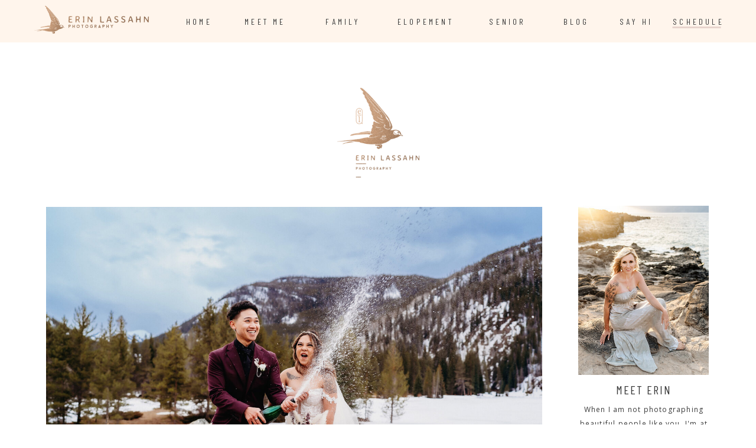

--- FILE ---
content_type: text/html; charset=UTF-8
request_url: https://erinlassahn.com/2024/04/16/5-tips-for-planning-elopement-in-colorado/
body_size: 23215
content:
<!DOCTYPE html>
<html lang="en-US" id="html" class="d">
<head>
<link rel="stylesheet" type="text/css" href="//lib.showit.co/engine/2.6.4/showit.css" />
<meta name='robots' content='index, follow, max-image-preview:large, max-snippet:-1, max-video-preview:-1' />
<meta property="og:title" content="5 Tips for Planning Your Destination Elopement in Colorado"/>
<meta property="og:description" content="As a Colorado elopement photographer and local, I love a good adventure, especially where I capture two people madly in love. If you&#039;re recently engaged and con"/>
<meta property="og:image:alt" content="Colorado elopement photographer captures bride and groom celebrating recent marriage by popping champagne outdoors"/>
<meta property="og:image" content="https://erinlassahn.com/wp-content/uploads/2024/05/colorado-elopement-photographer-017.jpg"/>
<meta property="og:image:width" content="2000"/>
<meta property="og:image:height" content="1333"/>
<meta property="og:image:type" content="image/jpeg"/>
<meta property="og:type" content="article"/>
<meta property="og:article:published_time" content="2024-04-16 20:34:17"/>
<meta property="og:article:modified_time" content="2024-05-06 21:03:16"/>
<meta property="og:article:tag" content="colorado elopement"/>
<meta property="og:article:tag" content="Colorado elopement photographer"/>
<meta property="og:article:tag" content="destination elopement in colorado"/>
<meta property="og:article:tag" content="intimate elopement"/>
<meta name="twitter:card" content="summary">
<meta name="twitter:title" content="5 Tips for Planning Your Destination Elopement in Colorado"/>
<meta name="twitter:description" content="As a Colorado elopement photographer and local, I love a good adventure, especially where I capture two people madly in love. If you&#039;re recently engaged and con"/>
<meta name="twitter:image" content="https://erinlassahn.com/wp-content/uploads/2024/05/colorado-elopement-photographer-017.jpg"/>
<meta name="twitter:image:alt" content="Colorado elopement photographer captures bride and groom celebrating recent marriage by popping champagne outdoors"/>
<meta name="author" content="Erin Lassahn"/>

	<!-- This site is optimized with the Yoast SEO plugin v24.2 - https://yoast.com/wordpress/plugins/seo/ -->
	<title>5 Tips for Planning Your Destination Elopement in Colorado - erinlassahn.com</title>
	<meta name="description" content="Are you planning your dream elopement in Colorado? As an experienced Colorado elopement photographer, I&#039;m sharing my top 5 tips!" />
	<link rel="canonical" href="https://erinlassahn.com/2024/04/16/5-tips-for-planning-elopement-in-colorado/" />
	<meta property="og:url" content="https://erinlassahn.com/2024/04/16/5-tips-for-planning-elopement-in-colorado/" />
	<meta property="og:site_name" content="erinlassahn.com" />
	<meta property="article:publisher" content="https://www.facebook.com/ErinLassahnPhotography" />
	<meta property="article:published_time" content="2024-04-16T20:34:17+00:00" />
	<meta property="article:modified_time" content="2024-05-06T21:03:16+00:00" />
	<meta property="og:image" content="https://erinlassahn.com/wp-content/uploads/2024/05/colorado-elopement-photographer-017-1024x682.jpg" />
	<meta property="og:image:width" content="1024" />
	<meta property="og:image:height" content="682" />
	<meta property="og:image:type" content="image/jpeg" />
	<meta name="author" content="Erin Lassahn" />
	<meta name="twitter:label1" content="Written by" />
	<meta name="twitter:data1" content="Erin Lassahn" />
	<meta name="twitter:label2" content="Est. reading time" />
	<meta name="twitter:data2" content="5 minutes" />
	<script type="application/ld+json" class="yoast-schema-graph">{"@context":"https://schema.org","@graph":[{"@type":"Article","@id":"https://erinlassahn.com/2024/04/16/5-tips-for-planning-elopement-in-colorado/#article","isPartOf":{"@id":"https://erinlassahn.com/2024/04/16/5-tips-for-planning-elopement-in-colorado/"},"author":{"name":"Erin Lassahn","@id":"https://erinlassahn.com/#/schema/person/1a4ccc90c65b07ce12976340f4c81e09"},"headline":"5 Tips for Planning Your Destination Elopement in Colorado","datePublished":"2024-04-16T20:34:17+00:00","dateModified":"2024-05-06T21:03:16+00:00","mainEntityOfPage":{"@id":"https://erinlassahn.com/2024/04/16/5-tips-for-planning-elopement-in-colorado/"},"wordCount":631,"publisher":{"@id":"https://erinlassahn.com/#organization"},"image":{"@id":"https://erinlassahn.com/2024/04/16/5-tips-for-planning-elopement-in-colorado/#primaryimage"},"thumbnailUrl":"https://erinlassahn.com/wp-content/uploads/2024/05/colorado-elopement-photographer-017.jpg","keywords":["colorado elopement","Colorado elopement photographer","destination elopement in colorado","intimate elopement"],"articleSection":["Elopements","Tips and Tricks"],"inLanguage":"en-US"},{"@type":"WebPage","@id":"https://erinlassahn.com/2024/04/16/5-tips-for-planning-elopement-in-colorado/","url":"https://erinlassahn.com/2024/04/16/5-tips-for-planning-elopement-in-colorado/","name":"5 Tips for Planning Your Destination Elopement in Colorado - erinlassahn.com","isPartOf":{"@id":"https://erinlassahn.com/#website"},"primaryImageOfPage":{"@id":"https://erinlassahn.com/2024/04/16/5-tips-for-planning-elopement-in-colorado/#primaryimage"},"image":{"@id":"https://erinlassahn.com/2024/04/16/5-tips-for-planning-elopement-in-colorado/#primaryimage"},"thumbnailUrl":"https://erinlassahn.com/wp-content/uploads/2024/05/colorado-elopement-photographer-017.jpg","datePublished":"2024-04-16T20:34:17+00:00","dateModified":"2024-05-06T21:03:16+00:00","description":"Are you planning your dream elopement in Colorado? As an experienced Colorado elopement photographer, I'm sharing my top 5 tips!","breadcrumb":{"@id":"https://erinlassahn.com/2024/04/16/5-tips-for-planning-elopement-in-colorado/#breadcrumb"},"inLanguage":"en-US","potentialAction":[{"@type":"ReadAction","target":["https://erinlassahn.com/2024/04/16/5-tips-for-planning-elopement-in-colorado/"]}]},{"@type":"ImageObject","inLanguage":"en-US","@id":"https://erinlassahn.com/2024/04/16/5-tips-for-planning-elopement-in-colorado/#primaryimage","url":"https://erinlassahn.com/wp-content/uploads/2024/05/colorado-elopement-photographer-017.jpg","contentUrl":"https://erinlassahn.com/wp-content/uploads/2024/05/colorado-elopement-photographer-017.jpg","width":2000,"height":1333,"caption":"Colorado elopement photographer captures bride and groom celebrating recent marriage by popping champagne outdoors"},{"@type":"BreadcrumbList","@id":"https://erinlassahn.com/2024/04/16/5-tips-for-planning-elopement-in-colorado/#breadcrumb","itemListElement":[{"@type":"ListItem","position":1,"name":"Home","item":"https://erinlassahn.com/"},{"@type":"ListItem","position":2,"name":"Blog","item":"https://erinlassahn.com/blog/"},{"@type":"ListItem","position":3,"name":"5 Tips for Planning Your Destination Elopement in Colorado"}]},{"@type":"WebSite","@id":"https://erinlassahn.com/#website","url":"https://erinlassahn.com/","name":"erinlassahn.com","description":"","publisher":{"@id":"https://erinlassahn.com/#organization"},"potentialAction":[{"@type":"SearchAction","target":{"@type":"EntryPoint","urlTemplate":"https://erinlassahn.com/?s={search_term_string}"},"query-input":{"@type":"PropertyValueSpecification","valueRequired":true,"valueName":"search_term_string"}}],"inLanguage":"en-US"},{"@type":"Organization","@id":"https://erinlassahn.com/#organization","name":"Erin Lassahn Photography","url":"https://erinlassahn.com/","logo":{"@type":"ImageObject","inLanguage":"en-US","@id":"https://erinlassahn.com/#/schema/logo/image/","url":"https://erinlassahn.com/wp-content/uploads/2021/09/primary_logo_gold_middle.png","contentUrl":"https://erinlassahn.com/wp-content/uploads/2021/09/primary_logo_gold_middle.png","width":1200,"height":1310,"caption":"Erin Lassahn Photography"},"image":{"@id":"https://erinlassahn.com/#/schema/logo/image/"},"sameAs":["https://www.facebook.com/ErinLassahnPhotography","https://www.instagram.com/erinlassahnphoto/","https://www.pinterest.com/erinlassahn/_created/"]},{"@type":"Person","@id":"https://erinlassahn.com/#/schema/person/1a4ccc90c65b07ce12976340f4c81e09","name":"Erin Lassahn","image":{"@type":"ImageObject","inLanguage":"en-US","@id":"https://erinlassahn.com/#/schema/person/image/","url":"https://secure.gravatar.com/avatar/64662c6e898b20372d9b67d09730620e1aa45bd6052dedf0624a594f27a80664?s=96&d=mm&r=g","contentUrl":"https://secure.gravatar.com/avatar/64662c6e898b20372d9b67d09730620e1aa45bd6052dedf0624a594f27a80664?s=96&d=mm&r=g","caption":"Erin Lassahn"}}]}</script>
	<!-- / Yoast SEO plugin. -->


<script type='application/javascript'>console.log('PixelYourSite Free version 9.4.7.1');</script>
<link rel='dns-prefetch' href='//stats.wp.com' />
<link rel="alternate" type="application/rss+xml" title="erinlassahn.com &raquo; Feed" href="https://erinlassahn.com/feed/" />
<link rel="alternate" type="application/rss+xml" title="erinlassahn.com &raquo; Comments Feed" href="https://erinlassahn.com/comments/feed/" />
<link rel="alternate" type="application/rss+xml" title="erinlassahn.com &raquo; 5 Tips for Planning Your Destination Elopement in Colorado Comments Feed" href="https://erinlassahn.com/2024/04/16/5-tips-for-planning-elopement-in-colorado/feed/" />
<script type="text/javascript">
/* <![CDATA[ */
window._wpemojiSettings = {"baseUrl":"https:\/\/s.w.org\/images\/core\/emoji\/16.0.1\/72x72\/","ext":".png","svgUrl":"https:\/\/s.w.org\/images\/core\/emoji\/16.0.1\/svg\/","svgExt":".svg","source":{"concatemoji":"https:\/\/erinlassahn.com\/wp-includes\/js\/wp-emoji-release.min.js?ver=6.8.3"}};
/*! This file is auto-generated */
!function(s,n){var o,i,e;function c(e){try{var t={supportTests:e,timestamp:(new Date).valueOf()};sessionStorage.setItem(o,JSON.stringify(t))}catch(e){}}function p(e,t,n){e.clearRect(0,0,e.canvas.width,e.canvas.height),e.fillText(t,0,0);var t=new Uint32Array(e.getImageData(0,0,e.canvas.width,e.canvas.height).data),a=(e.clearRect(0,0,e.canvas.width,e.canvas.height),e.fillText(n,0,0),new Uint32Array(e.getImageData(0,0,e.canvas.width,e.canvas.height).data));return t.every(function(e,t){return e===a[t]})}function u(e,t){e.clearRect(0,0,e.canvas.width,e.canvas.height),e.fillText(t,0,0);for(var n=e.getImageData(16,16,1,1),a=0;a<n.data.length;a++)if(0!==n.data[a])return!1;return!0}function f(e,t,n,a){switch(t){case"flag":return n(e,"\ud83c\udff3\ufe0f\u200d\u26a7\ufe0f","\ud83c\udff3\ufe0f\u200b\u26a7\ufe0f")?!1:!n(e,"\ud83c\udde8\ud83c\uddf6","\ud83c\udde8\u200b\ud83c\uddf6")&&!n(e,"\ud83c\udff4\udb40\udc67\udb40\udc62\udb40\udc65\udb40\udc6e\udb40\udc67\udb40\udc7f","\ud83c\udff4\u200b\udb40\udc67\u200b\udb40\udc62\u200b\udb40\udc65\u200b\udb40\udc6e\u200b\udb40\udc67\u200b\udb40\udc7f");case"emoji":return!a(e,"\ud83e\udedf")}return!1}function g(e,t,n,a){var r="undefined"!=typeof WorkerGlobalScope&&self instanceof WorkerGlobalScope?new OffscreenCanvas(300,150):s.createElement("canvas"),o=r.getContext("2d",{willReadFrequently:!0}),i=(o.textBaseline="top",o.font="600 32px Arial",{});return e.forEach(function(e){i[e]=t(o,e,n,a)}),i}function t(e){var t=s.createElement("script");t.src=e,t.defer=!0,s.head.appendChild(t)}"undefined"!=typeof Promise&&(o="wpEmojiSettingsSupports",i=["flag","emoji"],n.supports={everything:!0,everythingExceptFlag:!0},e=new Promise(function(e){s.addEventListener("DOMContentLoaded",e,{once:!0})}),new Promise(function(t){var n=function(){try{var e=JSON.parse(sessionStorage.getItem(o));if("object"==typeof e&&"number"==typeof e.timestamp&&(new Date).valueOf()<e.timestamp+604800&&"object"==typeof e.supportTests)return e.supportTests}catch(e){}return null}();if(!n){if("undefined"!=typeof Worker&&"undefined"!=typeof OffscreenCanvas&&"undefined"!=typeof URL&&URL.createObjectURL&&"undefined"!=typeof Blob)try{var e="postMessage("+g.toString()+"("+[JSON.stringify(i),f.toString(),p.toString(),u.toString()].join(",")+"));",a=new Blob([e],{type:"text/javascript"}),r=new Worker(URL.createObjectURL(a),{name:"wpTestEmojiSupports"});return void(r.onmessage=function(e){c(n=e.data),r.terminate(),t(n)})}catch(e){}c(n=g(i,f,p,u))}t(n)}).then(function(e){for(var t in e)n.supports[t]=e[t],n.supports.everything=n.supports.everything&&n.supports[t],"flag"!==t&&(n.supports.everythingExceptFlag=n.supports.everythingExceptFlag&&n.supports[t]);n.supports.everythingExceptFlag=n.supports.everythingExceptFlag&&!n.supports.flag,n.DOMReady=!1,n.readyCallback=function(){n.DOMReady=!0}}).then(function(){return e}).then(function(){var e;n.supports.everything||(n.readyCallback(),(e=n.source||{}).concatemoji?t(e.concatemoji):e.wpemoji&&e.twemoji&&(t(e.twemoji),t(e.wpemoji)))}))}((window,document),window._wpemojiSettings);
/* ]]> */
</script>
<style id='wp-emoji-styles-inline-css' type='text/css'>

	img.wp-smiley, img.emoji {
		display: inline !important;
		border: none !important;
		box-shadow: none !important;
		height: 1em !important;
		width: 1em !important;
		margin: 0 0.07em !important;
		vertical-align: -0.1em !important;
		background: none !important;
		padding: 0 !important;
	}
</style>
<link rel='stylesheet' id='wp-block-library-css' href='https://erinlassahn.com/wp-includes/css/dist/block-library/style.min.css?ver=6.8.3' type='text/css' media='all' />
<style id='wp-block-library-inline-css' type='text/css'>
.has-text-align-justify{text-align:justify;}
</style>
<style id='classic-theme-styles-inline-css' type='text/css'>
/*! This file is auto-generated */
.wp-block-button__link{color:#fff;background-color:#32373c;border-radius:9999px;box-shadow:none;text-decoration:none;padding:calc(.667em + 2px) calc(1.333em + 2px);font-size:1.125em}.wp-block-file__button{background:#32373c;color:#fff;text-decoration:none}
</style>
<style id='boldblocks-icon-separator-style-inline-css' type='text/css'>
.wp-block-boldblocks-icon-separator{width:100%}.wp-block-boldblocks-icon-separator[style*="--bb--margin-top--sm"]{margin-top:var(--bb--margin-top--sm)!important}@media(min-width:768px){.wp-block-boldblocks-icon-separator[style*="--bb--margin-top--md"]{margin-top:var(--bb--margin-top--md)!important}}@media(min-width:1024px){.wp-block-boldblocks-icon-separator[style*="--bb--margin-top--lg"]{margin-top:var(--bb--margin-top--lg)!important}}.wp-block-boldblocks-icon-separator[style*="--bb--margin-bottom--sm"]{margin-bottom:var(--bb--margin-bottom--sm)!important}@media(min-width:768px){.wp-block-boldblocks-icon-separator[style*="--bb--margin-bottom--md"]{margin-bottom:var(--bb--margin-bottom--md)!important}}@media(min-width:1024px){.wp-block-boldblocks-icon-separator[style*="--bb--margin-bottom--lg"]{margin-bottom:var(--bb--margin-bottom--lg)!important}}.wp-block-boldblocks-icon-separator__inner{align-items:center;display:flex}.wp-block-boldblocks-icon-separator__inner[style*="--bb--width--sm"]{width:var(--bb--width--sm)}@media(min-width:768px){.wp-block-boldblocks-icon-separator__inner[style*="--bb--width--md"]{width:var(--bb--width--md)}}@media(min-width:1024px){.wp-block-boldblocks-icon-separator__inner[style*="--bb--width--lg"]{width:var(--bb--width--lg)}}.wp-block-boldblocks-icon-separator__inner:after,.wp-block-boldblocks-icon-separator__inner:before{border-top:var(--bb-border);content:"";flex:1}.wp-block-boldblocks-icon-separator__inner svg{display:block;height:auto;margin:0 var(--bb--icon-spacing,1em);width:var(--bb--icon-width,1em)}.wp-block-boldblocks-icon-separator__inner[style*="--bb--icon-fill-color"] svg,.wp-block-boldblocks-icon-separator__inner[style*="--bb--icon-fill-color"] svg *{fill:var(--bb--icon-fill-color)!important}.wp-block-boldblocks-icon-separator__inner[style*="--bb--icon-stroke-color"] svg,.wp-block-boldblocks-icon-separator__inner[style*="--bb--icon-stroke-color"] svg *{stroke:var(--bb--icon-stroke-color,currentColor)!important}.wp-block-boldblocks-icon-separator__inner.icon-left:before{display:none}.wp-block-boldblocks-icon-separator__inner.icon-left svg{margin-left:0}.wp-block-boldblocks-icon-separator__inner.icon-right:after{display:none}.wp-block-boldblocks-icon-separator__inner.icon-right svg{margin-right:0}.wp-block-boldblocks-icon-separator__inner.is-align-center{margin-left:auto;margin-right:auto}.wp-block-boldblocks-icon-separator__inner.is-align-left{margin-right:auto}.wp-block-boldblocks-icon-separator__inner.is-align-right{margin-left:auto}

</style>
<link rel='stylesheet' id='mediaelement-css' href='https://erinlassahn.com/wp-includes/js/mediaelement/mediaelementplayer-legacy.min.css?ver=4.2.17' type='text/css' media='all' />
<link rel='stylesheet' id='wp-mediaelement-css' href='https://erinlassahn.com/wp-includes/js/mediaelement/wp-mediaelement.min.css?ver=6.8.3' type='text/css' media='all' />
<link rel='stylesheet' id='gosign_advanced_separator_block-cgb-style-css-css' href='https://erinlassahn.com/wp-content/plugins/gosign-advanced-separator-block/dist/blocks.style.build.css?ver=6.8.3' type='text/css' media='all' />
<link rel='stylesheet' id='convertkit-broadcasts-css' href='https://erinlassahn.com/wp-content/plugins/convertkit/resources/frontend/css/broadcasts.css?ver=2.4.3' type='text/css' media='all' />
<link rel='stylesheet' id='convertkit-button-css' href='https://erinlassahn.com/wp-content/plugins/convertkit/resources/frontend/css/button.css?ver=2.4.3' type='text/css' media='all' />
<link rel='stylesheet' id='convertkit-form-css' href='https://erinlassahn.com/wp-content/plugins/convertkit/resources/frontend/css/form.css?ver=2.4.3' type='text/css' media='all' />
<style id='global-styles-inline-css' type='text/css'>
:root{--wp--preset--aspect-ratio--square: 1;--wp--preset--aspect-ratio--4-3: 4/3;--wp--preset--aspect-ratio--3-4: 3/4;--wp--preset--aspect-ratio--3-2: 3/2;--wp--preset--aspect-ratio--2-3: 2/3;--wp--preset--aspect-ratio--16-9: 16/9;--wp--preset--aspect-ratio--9-16: 9/16;--wp--preset--color--black: #000000;--wp--preset--color--cyan-bluish-gray: #abb8c3;--wp--preset--color--white: #ffffff;--wp--preset--color--pale-pink: #f78da7;--wp--preset--color--vivid-red: #cf2e2e;--wp--preset--color--luminous-vivid-orange: #ff6900;--wp--preset--color--luminous-vivid-amber: #fcb900;--wp--preset--color--light-green-cyan: #7bdcb5;--wp--preset--color--vivid-green-cyan: #00d084;--wp--preset--color--pale-cyan-blue: #8ed1fc;--wp--preset--color--vivid-cyan-blue: #0693e3;--wp--preset--color--vivid-purple: #9b51e0;--wp--preset--gradient--vivid-cyan-blue-to-vivid-purple: linear-gradient(135deg,rgba(6,147,227,1) 0%,rgb(155,81,224) 100%);--wp--preset--gradient--light-green-cyan-to-vivid-green-cyan: linear-gradient(135deg,rgb(122,220,180) 0%,rgb(0,208,130) 100%);--wp--preset--gradient--luminous-vivid-amber-to-luminous-vivid-orange: linear-gradient(135deg,rgba(252,185,0,1) 0%,rgba(255,105,0,1) 100%);--wp--preset--gradient--luminous-vivid-orange-to-vivid-red: linear-gradient(135deg,rgba(255,105,0,1) 0%,rgb(207,46,46) 100%);--wp--preset--gradient--very-light-gray-to-cyan-bluish-gray: linear-gradient(135deg,rgb(238,238,238) 0%,rgb(169,184,195) 100%);--wp--preset--gradient--cool-to-warm-spectrum: linear-gradient(135deg,rgb(74,234,220) 0%,rgb(151,120,209) 20%,rgb(207,42,186) 40%,rgb(238,44,130) 60%,rgb(251,105,98) 80%,rgb(254,248,76) 100%);--wp--preset--gradient--blush-light-purple: linear-gradient(135deg,rgb(255,206,236) 0%,rgb(152,150,240) 100%);--wp--preset--gradient--blush-bordeaux: linear-gradient(135deg,rgb(254,205,165) 0%,rgb(254,45,45) 50%,rgb(107,0,62) 100%);--wp--preset--gradient--luminous-dusk: linear-gradient(135deg,rgb(255,203,112) 0%,rgb(199,81,192) 50%,rgb(65,88,208) 100%);--wp--preset--gradient--pale-ocean: linear-gradient(135deg,rgb(255,245,203) 0%,rgb(182,227,212) 50%,rgb(51,167,181) 100%);--wp--preset--gradient--electric-grass: linear-gradient(135deg,rgb(202,248,128) 0%,rgb(113,206,126) 100%);--wp--preset--gradient--midnight: linear-gradient(135deg,rgb(2,3,129) 0%,rgb(40,116,252) 100%);--wp--preset--font-size--small: 13px;--wp--preset--font-size--medium: 20px;--wp--preset--font-size--large: 36px;--wp--preset--font-size--x-large: 42px;--wp--preset--spacing--20: 0.44rem;--wp--preset--spacing--30: 0.67rem;--wp--preset--spacing--40: 1rem;--wp--preset--spacing--50: 1.5rem;--wp--preset--spacing--60: 2.25rem;--wp--preset--spacing--70: 3.38rem;--wp--preset--spacing--80: 5.06rem;--wp--preset--shadow--natural: 6px 6px 9px rgba(0, 0, 0, 0.2);--wp--preset--shadow--deep: 12px 12px 50px rgba(0, 0, 0, 0.4);--wp--preset--shadow--sharp: 6px 6px 0px rgba(0, 0, 0, 0.2);--wp--preset--shadow--outlined: 6px 6px 0px -3px rgba(255, 255, 255, 1), 6px 6px rgba(0, 0, 0, 1);--wp--preset--shadow--crisp: 6px 6px 0px rgba(0, 0, 0, 1);}:where(.is-layout-flex){gap: 0.5em;}:where(.is-layout-grid){gap: 0.5em;}body .is-layout-flex{display: flex;}.is-layout-flex{flex-wrap: wrap;align-items: center;}.is-layout-flex > :is(*, div){margin: 0;}body .is-layout-grid{display: grid;}.is-layout-grid > :is(*, div){margin: 0;}:where(.wp-block-columns.is-layout-flex){gap: 2em;}:where(.wp-block-columns.is-layout-grid){gap: 2em;}:where(.wp-block-post-template.is-layout-flex){gap: 1.25em;}:where(.wp-block-post-template.is-layout-grid){gap: 1.25em;}.has-black-color{color: var(--wp--preset--color--black) !important;}.has-cyan-bluish-gray-color{color: var(--wp--preset--color--cyan-bluish-gray) !important;}.has-white-color{color: var(--wp--preset--color--white) !important;}.has-pale-pink-color{color: var(--wp--preset--color--pale-pink) !important;}.has-vivid-red-color{color: var(--wp--preset--color--vivid-red) !important;}.has-luminous-vivid-orange-color{color: var(--wp--preset--color--luminous-vivid-orange) !important;}.has-luminous-vivid-amber-color{color: var(--wp--preset--color--luminous-vivid-amber) !important;}.has-light-green-cyan-color{color: var(--wp--preset--color--light-green-cyan) !important;}.has-vivid-green-cyan-color{color: var(--wp--preset--color--vivid-green-cyan) !important;}.has-pale-cyan-blue-color{color: var(--wp--preset--color--pale-cyan-blue) !important;}.has-vivid-cyan-blue-color{color: var(--wp--preset--color--vivid-cyan-blue) !important;}.has-vivid-purple-color{color: var(--wp--preset--color--vivid-purple) !important;}.has-black-background-color{background-color: var(--wp--preset--color--black) !important;}.has-cyan-bluish-gray-background-color{background-color: var(--wp--preset--color--cyan-bluish-gray) !important;}.has-white-background-color{background-color: var(--wp--preset--color--white) !important;}.has-pale-pink-background-color{background-color: var(--wp--preset--color--pale-pink) !important;}.has-vivid-red-background-color{background-color: var(--wp--preset--color--vivid-red) !important;}.has-luminous-vivid-orange-background-color{background-color: var(--wp--preset--color--luminous-vivid-orange) !important;}.has-luminous-vivid-amber-background-color{background-color: var(--wp--preset--color--luminous-vivid-amber) !important;}.has-light-green-cyan-background-color{background-color: var(--wp--preset--color--light-green-cyan) !important;}.has-vivid-green-cyan-background-color{background-color: var(--wp--preset--color--vivid-green-cyan) !important;}.has-pale-cyan-blue-background-color{background-color: var(--wp--preset--color--pale-cyan-blue) !important;}.has-vivid-cyan-blue-background-color{background-color: var(--wp--preset--color--vivid-cyan-blue) !important;}.has-vivid-purple-background-color{background-color: var(--wp--preset--color--vivid-purple) !important;}.has-black-border-color{border-color: var(--wp--preset--color--black) !important;}.has-cyan-bluish-gray-border-color{border-color: var(--wp--preset--color--cyan-bluish-gray) !important;}.has-white-border-color{border-color: var(--wp--preset--color--white) !important;}.has-pale-pink-border-color{border-color: var(--wp--preset--color--pale-pink) !important;}.has-vivid-red-border-color{border-color: var(--wp--preset--color--vivid-red) !important;}.has-luminous-vivid-orange-border-color{border-color: var(--wp--preset--color--luminous-vivid-orange) !important;}.has-luminous-vivid-amber-border-color{border-color: var(--wp--preset--color--luminous-vivid-amber) !important;}.has-light-green-cyan-border-color{border-color: var(--wp--preset--color--light-green-cyan) !important;}.has-vivid-green-cyan-border-color{border-color: var(--wp--preset--color--vivid-green-cyan) !important;}.has-pale-cyan-blue-border-color{border-color: var(--wp--preset--color--pale-cyan-blue) !important;}.has-vivid-cyan-blue-border-color{border-color: var(--wp--preset--color--vivid-cyan-blue) !important;}.has-vivid-purple-border-color{border-color: var(--wp--preset--color--vivid-purple) !important;}.has-vivid-cyan-blue-to-vivid-purple-gradient-background{background: var(--wp--preset--gradient--vivid-cyan-blue-to-vivid-purple) !important;}.has-light-green-cyan-to-vivid-green-cyan-gradient-background{background: var(--wp--preset--gradient--light-green-cyan-to-vivid-green-cyan) !important;}.has-luminous-vivid-amber-to-luminous-vivid-orange-gradient-background{background: var(--wp--preset--gradient--luminous-vivid-amber-to-luminous-vivid-orange) !important;}.has-luminous-vivid-orange-to-vivid-red-gradient-background{background: var(--wp--preset--gradient--luminous-vivid-orange-to-vivid-red) !important;}.has-very-light-gray-to-cyan-bluish-gray-gradient-background{background: var(--wp--preset--gradient--very-light-gray-to-cyan-bluish-gray) !important;}.has-cool-to-warm-spectrum-gradient-background{background: var(--wp--preset--gradient--cool-to-warm-spectrum) !important;}.has-blush-light-purple-gradient-background{background: var(--wp--preset--gradient--blush-light-purple) !important;}.has-blush-bordeaux-gradient-background{background: var(--wp--preset--gradient--blush-bordeaux) !important;}.has-luminous-dusk-gradient-background{background: var(--wp--preset--gradient--luminous-dusk) !important;}.has-pale-ocean-gradient-background{background: var(--wp--preset--gradient--pale-ocean) !important;}.has-electric-grass-gradient-background{background: var(--wp--preset--gradient--electric-grass) !important;}.has-midnight-gradient-background{background: var(--wp--preset--gradient--midnight) !important;}.has-small-font-size{font-size: var(--wp--preset--font-size--small) !important;}.has-medium-font-size{font-size: var(--wp--preset--font-size--medium) !important;}.has-large-font-size{font-size: var(--wp--preset--font-size--large) !important;}.has-x-large-font-size{font-size: var(--wp--preset--font-size--x-large) !important;}
:where(.wp-block-post-template.is-layout-flex){gap: 1.25em;}:where(.wp-block-post-template.is-layout-grid){gap: 1.25em;}
:where(.wp-block-columns.is-layout-flex){gap: 2em;}:where(.wp-block-columns.is-layout-grid){gap: 2em;}
:root :where(.wp-block-pullquote){font-size: 1.5em;line-height: 1.6;}
</style>
<link rel='stylesheet' id='arve-main-css' href='https://erinlassahn.com/wp-content/plugins/advanced-responsive-video-embedder/build/main.css?ver=b087dd41bba279baeb77' type='text/css' media='all' />
<link rel='stylesheet' id='contact-form-7-css' href='https://erinlassahn.com/wp-content/plugins/contact-form-7/includes/css/styles.css?ver=5.8.6' type='text/css' media='all' />
<link rel='stylesheet' id='pub-style-css' href='https://erinlassahn.com/wp-content/themes/showit/pubs/lrlg_h5rq5i4rz2ckxp-lw/20260108161054S35wgwr/assets/pub.css?ver=1767888666' type='text/css' media='all' />
<link rel='stylesheet' id='jetpack_css-css' href='https://erinlassahn.com/wp-content/plugins/jetpack/css/jetpack.css?ver=13.0' type='text/css' media='all' />
<script type="text/javascript" id="jetpack_related-posts-js-extra">
/* <![CDATA[ */
var related_posts_js_options = {"post_heading":"h4"};
/* ]]> */
</script>
<script type="text/javascript" src="https://erinlassahn.com/wp-content/plugins/jetpack/_inc/build/related-posts/related-posts.min.js?ver=20211209" id="jetpack_related-posts-js"></script>
<script type="text/javascript" src="https://erinlassahn.com/wp-includes/js/jquery/jquery.min.js?ver=3.7.1" id="jquery-core-js"></script>
<script type="text/javascript" id="jquery-core-js-after">
/* <![CDATA[ */
$ = jQuery;
/* ]]> */
</script>
<script type="text/javascript" src="https://erinlassahn.com/wp-includes/js/jquery/jquery-migrate.min.js?ver=3.4.1" id="jquery-migrate-js"></script>
<script type="text/javascript" src="https://erinlassahn.com/wp-content/plugins/pixelyoursite/dist/scripts/jquery.bind-first-0.2.3.min.js?ver=6.8.3" id="jquery-bind-first-js"></script>
<script type="text/javascript" src="https://erinlassahn.com/wp-content/plugins/pixelyoursite/dist/scripts/js.cookie-2.1.3.min.js?ver=2.1.3" id="js-cookie-pys-js"></script>
<script type="text/javascript" id="pys-js-extra">
/* <![CDATA[ */
var pysOptions = {"staticEvents":[],"dynamicEvents":[],"triggerEvents":[],"triggerEventTypes":[],"debug":"","siteUrl":"https:\/\/erinlassahn.com","ajaxUrl":"https:\/\/erinlassahn.com\/wp-admin\/admin-ajax.php","ajax_event":"1b425fdd4c","enable_remove_download_url_param":"1","cookie_duration":"7","last_visit_duration":"60","enable_success_send_form":"","ajaxForServerEvent":"1","send_external_id":"1","external_id_expire":"180","gdpr":{"ajax_enabled":false,"all_disabled_by_api":false,"facebook_disabled_by_api":false,"analytics_disabled_by_api":false,"google_ads_disabled_by_api":false,"pinterest_disabled_by_api":false,"bing_disabled_by_api":false,"externalID_disabled_by_api":false,"facebook_prior_consent_enabled":true,"analytics_prior_consent_enabled":true,"google_ads_prior_consent_enabled":null,"pinterest_prior_consent_enabled":true,"bing_prior_consent_enabled":true,"cookiebot_integration_enabled":false,"cookiebot_facebook_consent_category":"marketing","cookiebot_analytics_consent_category":"statistics","cookiebot_tiktok_consent_category":"marketing","cookiebot_google_ads_consent_category":null,"cookiebot_pinterest_consent_category":"marketing","cookiebot_bing_consent_category":"marketing","consent_magic_integration_enabled":false,"real_cookie_banner_integration_enabled":false,"cookie_notice_integration_enabled":false,"cookie_law_info_integration_enabled":false},"cookie":{"disabled_all_cookie":false,"disabled_advanced_form_data_cookie":false,"disabled_landing_page_cookie":false,"disabled_first_visit_cookie":false,"disabled_trafficsource_cookie":false,"disabled_utmTerms_cookie":false,"disabled_utmId_cookie":false},"woo":{"enabled":false},"edd":{"enabled":false}};
/* ]]> */
</script>
<script type="text/javascript" src="https://erinlassahn.com/wp-content/plugins/pixelyoursite/dist/scripts/public.js?ver=9.4.7.1" id="pys-js"></script>
<script type="text/javascript" src="https://erinlassahn.com/wp-content/themes/showit/pubs/lrlg_h5rq5i4rz2ckxp-lw/20260108161054S35wgwr/assets/pub.js?ver=1767888666" id="pub-script-js"></script>
<link rel="https://api.w.org/" href="https://erinlassahn.com/wp-json/" /><link rel="alternate" title="JSON" type="application/json" href="https://erinlassahn.com/wp-json/wp/v2/posts/7213" /><link rel="EditURI" type="application/rsd+xml" title="RSD" href="https://erinlassahn.com/xmlrpc.php?rsd" />
<link rel='shortlink' href='https://erinlassahn.com/?p=7213' />
<link rel="alternate" title="oEmbed (JSON)" type="application/json+oembed" href="https://erinlassahn.com/wp-json/oembed/1.0/embed?url=https%3A%2F%2Ferinlassahn.com%2F2024%2F04%2F16%2F5-tips-for-planning-elopement-in-colorado%2F" />
<link rel="alternate" title="oEmbed (XML)" type="text/xml+oembed" href="https://erinlassahn.com/wp-json/oembed/1.0/embed?url=https%3A%2F%2Ferinlassahn.com%2F2024%2F04%2F16%2F5-tips-for-planning-elopement-in-colorado%2F&#038;format=xml" />
	<style>img#wpstats{display:none}</style>
		<script type='application/javascript'>console.warn('PixelYourSite: no pixel configured.');</script>

<meta charset="UTF-8" />
<meta name="viewport" content="width=device-width, initial-scale=1" />
<link rel="icon" type="image/png" href="//static.showit.co/200/zx-RDdEVSWa1ltPAU6CGOg/145039/gold-bird-favicon.png" />
<link rel="preconnect" href="https://static.showit.co" />

<link rel="preconnect" href="https://fonts.googleapis.com">
<link rel="preconnect" href="https://fonts.gstatic.com" crossorigin>
<link href="https://fonts.googleapis.com/css?family=Barlow+Condensed:regular|Open+Sans:regular" rel="stylesheet" type="text/css"/>
<style>
@font-face{font-family:Manus;src:url('//static.showit.co/file/6ofDwpB6TmS_gytK-GezoA/145039/manus_font.woff');}
</style>
<script id="init_data" type="application/json">
{"mobile":{"w":320},"desktop":{"w":1200,"defaultTrIn":{"type":"fade"},"defaultTrOut":{"type":"fade"},"bgFillType":"color","bgColor":"#000000:0"},"sid":"lrlg_h5rq5i4rz2ckxp-lw","break":768,"assetURL":"//static.showit.co","contactFormId":"145039/271737","cfAction":"aHR0cHM6Ly9jbGllbnRzZXJ2aWNlLnNob3dpdC5jby9jb250YWN0Zm9ybQ==","sgAction":"aHR0cHM6Ly9jbGllbnRzZXJ2aWNlLnNob3dpdC5jby9zb2NpYWxncmlk","blockData":[{"slug":"navigation","visible":"a","states":[],"d":{"h":72,"w":1200,"locking":{"side":"st"},"bgFillType":"color","bgColor":"colors-6","bgMediaType":"none"},"m":{"h":47,"w":320,"locking":{"side":"t"},"aav":"3","bgFillType":"color","bgColor":"colors-7","bgMediaType":"none"}},{"slug":"header","visible":"a","states":[],"d":{"h":244,"w":1200,"bgFillType":"color","bgColor":"colors-7","bgMediaType":"none"},"m":{"h":62,"w":320,"aav":"3","bgFillType":"color","bgColor":"colors-7","bgMediaType":"none"}},{"slug":"sidebar-1","visible":"d","states":[],"d":{"h":1,"w":1200,"locking":{},"bgFillType":"color","bgColor":"colors-7","bgMediaType":"none"},"m":{"h":1144,"w":320,"locking":{},"bgFillType":"color","bgColor":"colors-7","bgMediaType":"none"}},{"slug":"post-meta","visible":"a","states":[],"d":{"h":664,"w":1200,"nature":"dH","bgFillType":"color","bgColor":"colors-7","bgMediaType":"none"},"m":{"h":300,"w":320,"nature":"dH","bgFillType":"color","bgColor":"#FFFFFF","bgMediaType":"none"}},{"slug":"post-title","visible":"a","states":[],"d":{"h":126,"w":1200,"locking":{"offset":100},"nature":"dH","bgFillType":"color","bgColor":"colors-7","bgMediaType":"none"},"m":{"h":97,"w":320,"nature":"dH","bgFillType":"color","bgColor":"#FFFFFF","bgMediaType":"none"}},{"slug":"post-content","visible":"a","states":[],"d":{"h":194,"w":1200,"nature":"dH","bgFillType":"color","bgColor":"#FFFFFF","bgMediaType":"none"},"m":{"h":388,"w":320,"nature":"dH","bgFillType":"color","bgColor":"#FFFFFF","bgMediaType":"none"}},{"slug":"comments","visible":"a","states":[],"d":{"h":150,"w":1200,"nature":"dH","bgFillType":"color","bgColor":"#FFFFFF","bgMediaType":"none"},"m":{"h":113,"w":320,"nature":"dH","bgFillType":"color","bgColor":"#FFFFFF","bgMediaType":"none"}},{"slug":"pagination","visible":"a","states":[],"d":{"h":56,"w":1200,"nature":"dH","bgFillType":"color","bgColor":"colors-5","bgMediaType":"none"},"m":{"h":45,"w":320,"nature":"dH","bgFillType":"color","bgColor":"colors-5","bgMediaType":"none"}},{"slug":"footer","visible":"a","states":[],"d":{"h":401,"w":1200,"bgFillType":"color","bgColor":"colors-7","bgMediaType":"none"},"m":{"h":539,"w":320,"bgFillType":"color","bgColor":"colors-7","bgMediaType":"none"}},{"slug":"mobile-nav","visible":"m","states":[],"d":{"h":200,"w":1200,"bgFillType":"color","bgColor":"colors-7","bgMediaType":"none"},"m":{"h":550,"w":320,"locking":{"side":"t"},"bgFillType":"color","bgColor":"colors-7","bgMediaType":"none"}},{"slug":"credit","visible":"a","states":[],"d":{"h":39,"w":1200,"bgFillType":"color","bgColor":"colors-1","bgMediaType":"none"},"m":{"h":43,"w":320,"bgFillType":"color","bgColor":"colors-1","bgMediaType":"none"}}],"elementData":[{"type":"text","visible":"d","id":"navigation_0","blockId":"navigation","m":{"x":103,"y":266,"w":114,"h":19,"a":0},"d":{"x":1003,"y":26,"w":68,"h":20,"a":0}},{"type":"text","visible":"d","id":"navigation_1","blockId":"navigation","m":{"x":103,"y":266,"w":114,"h":19,"a":0},"d":{"x":911,"y":26,"w":49,"h":20,"a":0}},{"type":"text","visible":"d","id":"navigation_2","blockId":"navigation","m":{"x":113,"y":276,"w":114,"h":19,"a":0},"d":{"x":632,"y":26,"w":97,"h":20,"a":0}},{"type":"text","visible":"d","id":"navigation_3","blockId":"navigation","m":{"x":133,"y":296,"w":114,"h":19,"a":0},"d":{"x":771,"y":26,"w":97,"h":20,"a":0}},{"type":"text","visible":"d","id":"navigation_4","blockId":"navigation","m":{"x":133,"y":296,"w":114,"h":19,"a":0},"d":{"x":1094,"y":26,"w":97,"h":20,"a":0}},{"type":"text","visible":"d","id":"navigation_5","blockId":"navigation","m":{"x":103,"y":266,"w":114,"h":19,"a":0},"d":{"x":492,"y":26,"w":97,"h":20,"a":0}},{"type":"text","visible":"d","id":"navigation_6","blockId":"navigation","m":{"x":103,"y":266,"w":114,"h":19,"a":0},"d":{"x":369,"y":26,"w":80,"h":20,"a":0}},{"type":"text","visible":"d","id":"navigation_7","blockId":"navigation","m":{"x":103,"y":266,"w":114,"h":19,"a":0},"d":{"x":268,"y":26,"w":58,"h":20,"a":0}},{"type":"icon","visible":"m","id":"navigation_8","blockId":"navigation","m":{"x":277,"y":4,"w":40,"h":40,"a":0},"d":{"x":550,"y":-28,"w":100,"h":100,"a":0},"pc":[{"type":"show","block":"mobile-nav"}]},{"type":"graphic","visible":"a","id":"navigation_9","blockId":"navigation","m":{"x":67,"y":1,"w":174,"h":45,"a":0},"d":{"x":7,"y":8,"w":211,"h":55,"a":0},"c":{"key":"Qqr4PMKER72e6WysFYOlKA/145039/sidebysidelogo-gold2.png","aspect_ratio":3.848}},{"type":"line","visible":"d","id":"navigation_10","blockId":"navigation","m":{"x":48,"y":22,"w":224,"h":3,"a":0},"d":{"x":1099,"y":45,"w":82,"h":3,"a":0}},{"type":"graphic","visible":"d","id":"header_0","blockId":"header","m":{"x":119,"y":13,"w":83,"h":91,"a":0},"d":{"x":531,"y":77,"w":139,"h":152,"a":0},"c":{"key":"d5HEEDTJTOqlu69n_6n2LA/145039/primary_logo_gold_large.png","aspect_ratio":0.91641}},{"type":"simple","visible":"d","id":"sidebar-1_0","blockId":"sidebar-1","m":{"x":23,"y":26,"w":275,"h":588,"a":0},"d":{"x":900,"y":2,"w":299,"h":1343,"a":0}},{"type":"simple","visible":"a","id":"sidebar-1_1","blockId":"sidebar-1","m":{"x":60,"y":1085,"w":200,"h":33,"a":0},"d":{"x":950,"y":1156,"w":200,"h":38,"a":0}},{"type":"text","visible":"a","id":"sidebar-1_2","blockId":"sidebar-1","m":{"x":66,"y":1090,"w":189,"h":16,"a":0},"d":{"x":956,"y":1162,"w":188,"h":17,"a":0}},{"type":"text","visible":"a","id":"sidebar-1_3","blockId":"sidebar-1","m":{"x":79,"y":1049,"w":163,"h":17,"a":0},"d":{"x":950,"y":1125,"w":200,"h":21,"a":0}},{"type":"text","visible":"a","id":"sidebar-1_4","blockId":"sidebar-1","m":{"x":79,"y":1026,"w":163,"h":17,"a":0},"d":{"x":950,"y":1104,"w":200,"h":21,"a":0}},{"type":"text","visible":"a","id":"sidebar-1_5","blockId":"sidebar-1","m":{"x":79,"y":1003,"w":163,"h":17,"a":0},"d":{"x":950,"y":1083,"w":200,"h":21,"a":0}},{"type":"text","visible":"a","id":"sidebar-1_6","blockId":"sidebar-1","m":{"x":79,"y":980,"w":163,"h":17,"a":0},"d":{"x":950,"y":1061,"w":200,"h":21,"a":0}},{"type":"text","visible":"a","id":"sidebar-1_7","blockId":"sidebar-1","m":{"x":79,"y":956,"w":163,"h":17,"a":0},"d":{"x":950,"y":1040,"w":200,"h":21,"a":0}},{"type":"text","visible":"a","id":"sidebar-1_8","blockId":"sidebar-1","m":{"x":79,"y":933,"w":163,"h":17,"a":0},"d":{"x":950,"y":1019,"w":200,"h":21,"a":0}},{"type":"text","visible":"a","id":"sidebar-1_9","blockId":"sidebar-1","m":{"x":79,"y":910,"w":163,"h":17,"a":0},"d":{"x":950,"y":998,"w":200,"h":21,"a":0}},{"type":"text","visible":"a","id":"sidebar-1_10","blockId":"sidebar-1","m":{"x":79,"y":887,"w":163,"h":17,"a":0},"d":{"x":950,"y":977,"w":200,"h":21,"a":0}},{"type":"text","visible":"a","id":"sidebar-1_11","blockId":"sidebar-1","m":{"x":79,"y":864,"w":163,"h":17,"a":0},"d":{"x":950,"y":955,"w":200,"h":21,"a":0}},{"type":"text","visible":"a","id":"sidebar-1_12","blockId":"sidebar-1","m":{"x":79,"y":841,"w":163,"h":17,"a":0},"d":{"x":950,"y":934,"w":200,"h":21,"a":0}},{"type":"text","visible":"a","id":"sidebar-1_13","blockId":"sidebar-1","m":{"x":79,"y":817,"w":163,"h":17,"a":0},"d":{"x":950,"y":913,"w":200,"h":21,"a":0}},{"type":"text","visible":"a","id":"sidebar-1_14","blockId":"sidebar-1","m":{"x":79,"y":748,"w":163,"h":17,"a":0},"d":{"x":950,"y":849,"w":200,"h":21,"a":0}},{"type":"text","visible":"a","id":"sidebar-1_15","blockId":"sidebar-1","m":{"x":89,"y":771,"w":143,"h":17,"a":0},"d":{"x":974,"y":870,"w":152,"h":21,"a":0}},{"type":"text","visible":"a","id":"sidebar-1_16","blockId":"sidebar-1","m":{"x":89,"y":794,"w":142,"h":17,"a":0},"d":{"x":974,"y":892,"w":152,"h":21,"a":0}},{"type":"text","visible":"a","id":"sidebar-1_17","blockId":"sidebar-1","m":{"x":109,"y":725,"w":102,"h":17,"a":0},"d":{"x":974,"y":828,"w":152,"h":21,"a":0}},{"type":"text","visible":"a","id":"sidebar-1_18","blockId":"sidebar-1","m":{"x":109,"y":702,"w":102,"h":17,"a":0},"d":{"x":974,"y":807,"w":152,"h":21,"a":0}},{"type":"text","visible":"a","id":"sidebar-1_19","blockId":"sidebar-1","m":{"x":109,"y":678,"w":102,"h":17,"a":0},"d":{"x":974,"y":786,"w":152,"h":21,"a":0}},{"type":"text","visible":"a","id":"sidebar-1_20","blockId":"sidebar-1","m":{"x":52,"y":655,"w":216,"h":17,"a":0},"d":{"x":954,"y":764,"w":192,"h":21,"a":0}},{"type":"text","visible":"a","id":"sidebar-1_21","blockId":"sidebar-1","m":{"x":77,"y":629,"w":166,"h":20,"a":0},"d":{"x":974,"y":743,"w":152,"h":21,"a":0}},{"type":"text","visible":"a","id":"sidebar-1_22","blockId":"sidebar-1","m":{"x":109,"y":606,"w":102,"h":17,"a":0},"d":{"x":974,"y":722,"w":152,"h":21,"a":0}},{"type":"text","visible":"a","id":"sidebar-1_23","blockId":"sidebar-1","m":{"x":44,"y":571,"w":232,"h":24,"a":0},"d":{"x":953,"y":687,"w":193,"h":37,"a":0}},{"type":"icon","visible":"a","id":"sidebar-1_24","blockId":"sidebar-1","m":{"x":200,"y":538,"w":19,"h":19,"a":0},"d":{"x":1098,"y":655,"w":18,"h":18,"a":0}},{"type":"icon","visible":"a","id":"sidebar-1_25","blockId":"sidebar-1","m":{"x":167,"y":538,"w":19,"h":19,"a":0},"d":{"x":1057,"y":655,"w":18,"h":18,"a":0}},{"type":"icon","visible":"a","id":"sidebar-1_26","blockId":"sidebar-1","m":{"x":130,"y":538,"w":19,"h":19,"a":0},"d":{"x":1016,"y":655,"w":18,"h":18,"a":0}},{"type":"icon","visible":"a","id":"sidebar-1_27","blockId":"sidebar-1","m":{"x":95,"y":538,"w":19,"h":19,"a":0},"d":{"x":975,"y":655,"w":18,"h":18,"a":0}},{"type":"text","visible":"a","id":"sidebar-1_28","blockId":"sidebar-1","m":{"x":24,"y":336,"w":273,"h":184,"a":0},"d":{"x":931,"y":367,"w":238,"h":274,"a":0}},{"type":"text","visible":"a","id":"sidebar-1_29","blockId":"sidebar-1","m":{"x":44,"y":288,"w":232,"h":38,"a":0},"d":{"x":953,"y":329,"w":193,"h":37,"a":0}},{"type":"graphic","visible":"a","id":"sidebar-1_30","blockId":"sidebar-1","m":{"x":40,"y":26,"w":240,"h":251,"a":0,"gs":{"s":70}},"d":{"x":939,"y":33,"w":221,"h":287,"a":0},"c":{"key":"-FeI5RNzSz2ruEDZ7nUIDw/145039/erin_maui21-41.jpg","aspect_ratio":0.6665}},{"type":"graphic","visible":"a","id":"post-meta_0","blockId":"post-meta","m":{"x":0,"y":0,"w":320,"h":301,"a":0},"d":{"x":38,"y":34,"w":840,"h":591,"a":0},"c":{"key":"bF4YDzxXQBGMeUnzEpJ2vQ/shared/yana-matosian001-min.jpg","aspect_ratio":1.5}},{"type":"text","visible":"a","id":"post-title_0","blockId":"post-title","m":{"x":20,"y":53,"w":280,"h":44,"a":0},"d":{"x":170,"y":56,"w":579,"h":53,"a":0}},{"type":"text","visible":"a","id":"post-title_1","blockId":"post-title","m":{"x":20,"y":20,"w":280,"h":17,"a":0},"d":{"x":34,"y":14,"w":851,"h":29,"a":0}},{"type":"text","visible":"a","id":"post-content_0","blockId":"post-content","m":{"x":20,"y":10,"w":280,"h":347,"a":0},"d":{"x":78,"y":27,"w":780,"h":149,"a":0}},{"type":"simple","visible":"a","id":"comments_0","blockId":"comments","m":{"x":116,"y":44,"w":88,"h":3,"a":0},"d":{"x":70,"y":61,"w":780,"h":3,"a":0}},{"type":"icon","visible":"d","id":"comments_1","blockId":"comments","m":{"x":135,"y":21,"w":50,"h":50,"a":0},"d":{"x":707,"y":25,"w":20,"h":20,"a":0}},{"type":"icon","visible":"d","id":"comments_2","blockId":"comments","m":{"x":135,"y":21,"w":50,"h":50,"a":0},"d":{"x":734,"y":25,"w":20,"h":20,"a":0}},{"type":"icon","visible":"d","id":"comments_3","blockId":"comments","m":{"x":135,"y":21,"w":50,"h":50,"a":0},"d":{"x":762,"y":25,"w":20,"h":20,"a":0}},{"type":"icon","visible":"d","id":"comments_4","blockId":"comments","m":{"x":135,"y":21,"w":50,"h":50,"a":0},"d":{"x":788,"y":25,"w":20,"h":20,"a":0}},{"type":"icon","visible":"d","id":"comments_5","blockId":"comments","m":{"x":135,"y":21,"w":50,"h":50,"a":0},"d":{"x":820,"y":25,"w":20,"h":20,"a":0}},{"type":"text","visible":"a","id":"pagination_0","blockId":"pagination","m":{"x":168,"y":15,"w":142,"h":16,"a":0},"d":{"x":644,"y":19,"w":495,"h":23,"a":0}},{"type":"text","visible":"a","id":"pagination_1","blockId":"pagination","m":{"x":11,"y":15,"w":142,"h":16,"a":0},"d":{"x":50,"y":19,"w":527,"h":23,"a":0}},{"type":"simple","visible":"a","id":"footer_4","blockId":"footer","m":{"x":115,"y":325,"w":2,"h":102,"a":0},"d":{"x":782,"y":133,"w":4,"h":129,"a":0}},{"type":"text","visible":"a","id":"footer_5","blockId":"footer","m":{"x":69,"y":378,"w":39,"h":18,"a":0},"d":{"x":659,"y":203,"w":106,"h":32,"a":0}},{"type":"text","visible":"a","id":"footer_6","blockId":"footer","m":{"x":36,"y":406,"w":72,"h":18,"a":0},"d":{"x":659,"y":240,"w":106,"h":32,"a":0}},{"type":"text","visible":"a","id":"footer_7","blockId":"footer","m":{"x":48,"y":351,"w":60,"h":18,"a":0},"d":{"x":602,"y":165,"w":163,"h":32,"a":0}},{"type":"text","visible":"a","id":"footer_8","blockId":"footer","m":{"x":126,"y":324,"w":50,"h":17,"a":0},"d":{"x":805,"y":127,"w":115,"h":33,"a":0}},{"type":"text","visible":"a","id":"footer_9","blockId":"footer","m":{"x":126,"y":351,"w":83,"h":18,"a":0},"d":{"x":805,"y":165,"w":189,"h":33,"a":0}},{"type":"text","visible":"a","id":"footer_12","blockId":"footer","m":{"x":126,"y":406,"w":59,"h":16,"a":0},"d":{"x":805,"y":240,"w":139,"h":33,"a":0}},{"type":"text","visible":"a","id":"footer_13","blockId":"footer","m":{"x":59,"y":324,"w":49,"h":17,"a":0},"d":{"x":669,"y":127,"w":96,"h":33,"a":0}},{"type":"text","visible":"a","id":"footer_14","blockId":"footer","m":{"x":126,"y":378,"w":83,"h":18,"a":0},"d":{"x":805,"y":202,"w":189,"h":33,"a":0}},{"type":"icon","visible":"a","id":"footer_15","blockId":"footer","m":{"x":266,"y":325,"w":18,"h":18,"a":0},"d":{"x":996,"y":269,"w":23,"h":23,"a":0}},{"type":"icon","visible":"a","id":"footer_16","blockId":"footer","m":{"x":266,"y":381,"w":18,"h":18,"a":0},"d":{"x":1079,"y":269,"w":23,"h":23,"a":0}},{"type":"icon","visible":"a","id":"footer_17","blockId":"footer","m":{"x":266,"y":353,"w":18,"h":18,"a":0},"d":{"x":1038,"y":269,"w":23,"h":23,"a":0}},{"type":"icon","visible":"a","id":"footer_18","blockId":"footer","m":{"x":266,"y":409,"w":18,"h":18,"a":0},"d":{"x":1121,"y":269,"w":23,"h":23,"a":0}},{"type":"graphic","visible":"d","id":"footer_19","blockId":"footer","m":{"x":-7,"y":106,"w":154,"h":154,"a":0},"d":{"x":998,"y":99,"w":144,"h":144,"a":0},"c":{"key":"aony2GY4T8aog30nFptJqA/145039/watermark_gold_large.png","aspect_ratio":1}},{"type":"graphic","visible":"m","id":"footer_20","blockId":"footer","m":{"x":200,"y":313,"w":59,"h":106,"a":0},"d":{"x":180,"y":45,"w":117,"h":210,"a":0},"c":{"key":"c9MaR1B5ROGzt3J1tShrMA/145039/alt_logo_gold_2_large.png","aspect_ratio":0.5582}},{"type":"simple","visible":"a","id":"footer_21","blockId":"footer","m":{"x":38,"y":458,"w":245,"h":42,"a":0},"d":{"x":609,"y":286,"w":343,"h":59,"a":0}},{"type":"text","visible":"a","id":"footer_22","blockId":"footer","m":{"x":94,"y":466,"w":132,"h":24,"a":0},"d":{"x":650,"y":298,"w":260,"h":27,"a":0}},{"type":"social","visible":"a","id":"footer_23","blockId":"footer","m":{"x":30,"y":40,"w":260,"h":218,"a":0},"d":{"x":86,"y":61,"w":464,"h":284,"a":0}},{"type":"text","visible":"a","id":"footer_24","blockId":"footer","m":{"x":88,"y":12,"w":145,"h":28,"a":0},"d":{"x":198,"y":18,"w":280,"h":38,"a":0}},{"type":"text","visible":"m","id":"footer_25","blockId":"footer","m":{"x":48,"y":270,"w":218,"h":41,"a":0},"d":{"x":616,"y":56,"w":343,"h":60,"a":0}},{"type":"text","visible":"d","id":"footer_26","blockId":"footer","m":{"x":58,"y":280,"w":218,"h":41,"a":0},"d":{"x":626,"y":56,"w":343,"h":60,"a":0}},{"type":"text","visible":"m","id":"mobile-nav_0","blockId":"mobile-nav","m":{"x":30,"y":494,"w":269,"h":21,"a":0},"d":{"x":885,"y":84,"w":60,"h":26,"a":0},"pc":[{"type":"hide","block":"mobile-nav"}]},{"type":"text","visible":"m","id":"mobile-nav_1","blockId":"mobile-nav","m":{"x":30,"y":463,"w":269,"h":20,"a":0},"d":{"x":1093,"y":84,"w":38,"h":26,"a":0},"pc":[{"type":"hide","block":"mobile-nav"}]},{"type":"text","visible":"m","id":"mobile-nav_2","blockId":"mobile-nav","m":{"x":30,"y":432,"w":269,"h":20,"a":0},"d":{"x":1093,"y":84,"w":38,"h":26,"a":0},"pc":[{"type":"hide","block":"mobile-nav"}]},{"type":"text","visible":"m","id":"mobile-nav_3","blockId":"mobile-nav","m":{"x":30,"y":343,"w":269,"h":19,"a":0},"d":{"x":983,"y":84,"w":65,"h":26,"a":0},"pc":[{"type":"hide","block":"mobile-nav"}]},{"type":"text","visible":"m","id":"mobile-nav_4","blockId":"mobile-nav","m":{"x":30,"y":402,"w":269,"h":19,"a":0},"d":{"x":993,"y":94,"w":65,"h":26,"a":0},"pc":[{"type":"hide","block":"mobile-nav"}]},{"type":"text","visible":"m","id":"mobile-nav_5","blockId":"mobile-nav","m":{"x":30,"y":373,"w":269,"h":19,"a":0},"d":{"x":993,"y":94,"w":65,"h":26,"a":0},"pc":[{"type":"hide","block":"mobile-nav"}]},{"type":"text","visible":"m","id":"mobile-nav_6","blockId":"mobile-nav","m":{"x":30,"y":313,"w":269,"h":19,"a":0},"d":{"x":993,"y":94,"w":65,"h":26,"a":0},"pc":[{"type":"hide","block":"mobile-nav"}]},{"type":"text","visible":"m","id":"mobile-nav_7","blockId":"mobile-nav","m":{"x":30,"y":281,"w":269,"h":21,"a":0},"d":{"x":795,"y":84,"w":52,"h":26,"a":0},"pc":[{"type":"hide","block":"mobile-nav"}]},{"type":"text","visible":"m","id":"mobile-nav_8","blockId":"mobile-nav","m":{"x":28,"y":250,"w":273,"h":20,"a":0},"d":{"x":705,"y":84,"w":52,"h":26,"a":0},"pc":[{"type":"hide","block":"mobile-nav"}]},{"type":"graphic","visible":"m","id":"mobile-nav_9","blockId":"mobile-nav","m":{"x":108,"y":29,"w":106,"h":190,"a":0},"d":{"x":561,"y":30,"w":78,"h":140,"a":0},"c":{"key":"c9MaR1B5ROGzt3J1tShrMA/145039/alt_logo_gold_2_large.png","aspect_ratio":0.5582}},{"type":"icon","visible":"m","id":"mobile-nav_10","blockId":"mobile-nav","m":{"x":283,"y":7,"w":30,"h":30,"a":0},"d":{"x":550,"y":50,"w":100,"h":100,"a":0},"pc":[{"type":"hide","block":"mobile-nav"}]},{"type":"text","visible":"a","id":"credit_0","blockId":"credit","m":{"x":57,"y":24,"w":207,"h":19,"a":0},"d":{"x":970,"y":14,"w":219,"h":20,"a":0,"lockH":"r"}},{"type":"text","visible":"a","id":"credit_1","blockId":"credit","m":{"x":45,"y":10,"w":231,"h":15,"a":0},"d":{"x":14,"y":14,"w":303,"h":20,"a":0,"lockH":"l"}}]}
</script>
<link
rel="stylesheet"
type="text/css"
href="https://cdnjs.cloudflare.com/ajax/libs/animate.css/3.4.0/animate.min.css"
/>


<script src="//lib.showit.co/engine/2.6.4/showit-lib.min.js"></script>
<script src="//lib.showit.co/engine/2.6.4/showit.min.js"></script>
<script>

function initPage(){

}
</script>

<style id="si-page-css">
html.m {background-color:rgba(0,0,0,0);}
html.d {background-color:rgba(0,0,0,0);}
.d .se:has(.st-primary) {border-radius:10px;box-shadow:none;opacity:1;overflow:hidden;transition-duration:0.5s;}
.d .st-primary {padding:10px 14px 10px 14px;border-width:0px;border-color:rgba(0,0,0,1);background-color:rgba(0,0,0,1);background-image:none;border-radius:inherit;transition-duration:0.5s;}
.d .st-primary span {color:rgba(255,255,255,1);font-family:'Barlow Condensed';font-weight:400;font-style:normal;font-size:14px;text-align:center;text-transform:uppercase;letter-spacing:0.3em;line-height:1.6;transition-duration:0.5s;}
.d .se:has(.st-primary:hover), .d .se:has(.trigger-child-hovers:hover .st-primary) {}
.d .st-primary.se-button:hover, .d .trigger-child-hovers:hover .st-primary.se-button {background-color:rgba(0,0,0,1);background-image:none;transition-property:background-color,background-image;}
.d .st-primary.se-button:hover span, .d .trigger-child-hovers:hover .st-primary.se-button span {}
.m .se:has(.st-primary) {border-radius:10px;box-shadow:none;opacity:1;overflow:hidden;}
.m .st-primary {padding:10px 14px 10px 14px;border-width:0px;border-color:rgba(0,0,0,1);background-color:rgba(0,0,0,1);background-image:none;border-radius:inherit;}
.m .st-primary span {color:rgba(255,255,255,1);font-family:'Barlow Condensed';font-weight:400;font-style:normal;font-size:12px;text-align:center;text-transform:uppercase;letter-spacing:0.3em;line-height:1.6;}
.d .se:has(.st-secondary) {border-radius:10px;box-shadow:none;opacity:1;overflow:hidden;transition-duration:0.5s;}
.d .st-secondary {padding:10px 14px 10px 14px;border-width:2px;border-color:rgba(0,0,0,1);background-color:rgba(0,0,0,0);background-image:none;border-radius:inherit;transition-duration:0.5s;}
.d .st-secondary span {color:rgba(0,0,0,1);font-family:'Barlow Condensed';font-weight:400;font-style:normal;font-size:14px;text-align:center;text-transform:uppercase;letter-spacing:0.3em;line-height:1.6;transition-duration:0.5s;}
.d .se:has(.st-secondary:hover), .d .se:has(.trigger-child-hovers:hover .st-secondary) {}
.d .st-secondary.se-button:hover, .d .trigger-child-hovers:hover .st-secondary.se-button {border-color:rgba(0,0,0,0.7);background-color:rgba(0,0,0,0);background-image:none;transition-property:border-color,background-color,background-image;}
.d .st-secondary.se-button:hover span, .d .trigger-child-hovers:hover .st-secondary.se-button span {color:rgba(0,0,0,0.7);transition-property:color;}
.m .se:has(.st-secondary) {border-radius:10px;box-shadow:none;opacity:1;overflow:hidden;}
.m .st-secondary {padding:10px 14px 10px 14px;border-width:2px;border-color:rgba(0,0,0,1);background-color:rgba(0,0,0,0);background-image:none;border-radius:inherit;}
.m .st-secondary span {color:rgba(0,0,0,1);font-family:'Barlow Condensed';font-weight:400;font-style:normal;font-size:12px;text-align:center;text-transform:uppercase;letter-spacing:0.3em;line-height:1.6;}
.d .st-d-title,.d .se-wpt h1 {color:rgba(58,58,58,1);text-transform:uppercase;line-height:1.4;letter-spacing:0.05em;font-size:33px;text-align:left;font-family:'Barlow Condensed';font-weight:400;font-style:normal;}
.d .se-wpt h1 {margin-bottom:30px;}
.d .st-d-title.se-rc a {color:rgba(58,58,58,1);}
.d .st-d-title.se-rc a:hover {text-decoration:underline;color:rgba(58,58,58,1);opacity:0.8;}
.m .st-m-title,.m .se-wpt h1 {color:rgba(58,58,58,1);text-transform:uppercase;line-height:1.4;letter-spacing:0.05em;font-size:23px;text-align:left;font-family:'Barlow Condensed';font-weight:400;font-style:normal;}
.m .se-wpt h1 {margin-bottom:20px;}
.m .st-m-title.se-rc a {color:rgba(58,58,58,1);}
.m .st-m-title.se-rc a:hover {text-decoration:underline;color:rgba(58,58,58,1);opacity:0.8;}
.d .st-d-heading,.d .se-wpt h2 {color:rgba(58,58,58,1);text-transform:uppercase;line-height:1.6;letter-spacing:0.1em;font-size:22px;text-align:center;font-family:'Barlow Condensed';font-weight:400;font-style:normal;}
.d .se-wpt h2 {margin-bottom:24px;}
.d .st-d-heading.se-rc a {color:rgba(58,58,58,1);}
.d .st-d-heading.se-rc a:hover {text-decoration:underline;color:rgba(58,58,58,1);opacity:0.8;}
.m .st-m-heading,.m .se-wpt h2 {color:rgba(58,58,58,1);text-transform:uppercase;line-height:1.5;letter-spacing:0.1em;font-size:18px;text-align:center;font-family:'Barlow Condensed';font-weight:400;font-style:normal;}
.m .se-wpt h2 {margin-bottom:20px;}
.m .st-m-heading.se-rc a {color:rgba(58,58,58,1);}
.m .st-m-heading.se-rc a:hover {text-decoration:underline;color:rgba(58,58,58,1);opacity:0.8;}
.d .st-d-subheading,.d .se-wpt h3 {color:rgba(58,58,58,1);text-transform:uppercase;line-height:1.6;letter-spacing:0.3em;font-size:14px;text-align:center;font-family:'Barlow Condensed';font-weight:400;font-style:normal;}
.d .se-wpt h3 {margin-bottom:18px;}
.d .st-d-subheading.se-rc a {color:rgba(58,58,58,1);}
.d .st-d-subheading.se-rc a:hover {text-decoration:underline;color:rgba(251,232,216,1);opacity:0.8;}
.m .st-m-subheading,.m .se-wpt h3 {color:rgba(58,58,58,1);text-transform:uppercase;line-height:1.6;letter-spacing:0.3em;font-size:12px;text-align:center;font-family:'Barlow Condensed';font-weight:400;font-style:normal;}
.m .se-wpt h3 {margin-bottom:18px;}
.m .st-m-subheading.se-rc a {color:rgba(58,58,58,1);}
.m .st-m-subheading.se-rc a:hover {text-decoration:underline;color:rgba(251,232,216,1);opacity:0.8;}
.d .st-d-paragraph {color:rgba(58,58,58,1);line-height:2;letter-spacing:0.1em;font-size:12px;text-align:left;font-family:'Open Sans';font-weight:400;font-style:normal;}
.d .se-wpt p {margin-bottom:16px;}
.d .st-d-paragraph.se-rc a {color:rgba(58,58,58,1);}
.d .st-d-paragraph.se-rc a:hover {text-decoration:underline;color:rgba(58,58,58,1);opacity:0.8;}
.m .st-m-paragraph {color:rgba(58,58,58,1);line-height:1.8;letter-spacing:0.1em;font-size:12px;text-align:left;font-family:'Open Sans';font-weight:400;font-style:normal;}
.m .se-wpt p {margin-bottom:16px;}
.m .st-m-paragraph.se-rc a {color:rgba(58,58,58,1);}
.m .st-m-paragraph.se-rc a:hover {text-decoration:underline;color:rgba(58,58,58,1);opacity:0.8;}
.m .sib-navigation {height:47px;}
.d .sib-navigation {height:72px;}
.m .sib-navigation .ss-bg {background-color:rgba(255,255,255,1);}
.d .sib-navigation .ss-bg {background-color:rgba(255,245,236,1);}
.d .sie-navigation_0:hover {opacity:0.5;transition-duration:0.25s;transition-property:opacity;}
.m .sie-navigation_0:hover {opacity:0.5;transition-duration:0.25s;transition-property:opacity;}
.d .sie-navigation_0 {left:1003px;top:26px;width:68px;height:20px;transition-duration:0.25s;transition-property:opacity;}
.m .sie-navigation_0 {left:103px;top:266px;width:114px;height:19px;display:none;transition-duration:0.25s;transition-property:opacity;}
.d .sie-navigation_0-text:hover {}
.m .sie-navigation_0-text:hover {}
.d .sie-navigation_0-text {color:rgba(58,58,58,1);font-size:14px;font-family:'Barlow Condensed';font-weight:400;font-style:normal;}
.d .sie-navigation_1:hover {opacity:0.5;transition-duration:0.25s;transition-property:opacity;}
.m .sie-navigation_1:hover {opacity:0.5;transition-duration:0.25s;transition-property:opacity;}
.d .sie-navigation_1 {left:911px;top:26px;width:49px;height:20px;transition-duration:0.25s;transition-property:opacity;}
.m .sie-navigation_1 {left:103px;top:266px;width:114px;height:19px;display:none;transition-duration:0.25s;transition-property:opacity;}
.d .sie-navigation_1-text:hover {}
.m .sie-navigation_1-text:hover {}
.d .sie-navigation_1-text {color:rgba(58,58,58,1);font-size:14px;font-family:'Barlow Condensed';font-weight:400;font-style:normal;}
.d .sie-navigation_2:hover {opacity:0.5;transition-duration:0.25s;transition-property:opacity;}
.m .sie-navigation_2:hover {opacity:0.5;transition-duration:0.25s;transition-property:opacity;}
.d .sie-navigation_2 {left:632px;top:26px;width:97px;height:20px;transition-duration:0.25s;transition-property:opacity;}
.m .sie-navigation_2 {left:113px;top:276px;width:114px;height:19px;display:none;transition-duration:0.25s;transition-property:opacity;}
.d .sie-navigation_2-text:hover {}
.m .sie-navigation_2-text:hover {}
.d .sie-navigation_2-text {color:rgba(58,58,58,1);font-size:14px;font-family:'Barlow Condensed';font-weight:400;font-style:normal;}
.d .sie-navigation_3:hover {opacity:0.5;transition-duration:0.25s;transition-property:opacity;}
.m .sie-navigation_3:hover {opacity:0.5;transition-duration:0.25s;transition-property:opacity;}
.d .sie-navigation_3 {left:771px;top:26px;width:97px;height:20px;transition-duration:0.25s;transition-property:opacity;}
.m .sie-navigation_3 {left:133px;top:296px;width:114px;height:19px;display:none;transition-duration:0.25s;transition-property:opacity;}
.d .sie-navigation_3-text:hover {}
.m .sie-navigation_3-text:hover {}
.d .sie-navigation_3-text {color:rgba(58,58,58,1);font-size:14px;font-family:'Barlow Condensed';font-weight:400;font-style:normal;}
.d .sie-navigation_4:hover {opacity:0.5;transition-duration:0.25s;transition-property:opacity;}
.m .sie-navigation_4:hover {opacity:0.5;transition-duration:0.25s;transition-property:opacity;}
.d .sie-navigation_4 {left:1094px;top:26px;width:97px;height:20px;transition-duration:0.25s;transition-property:opacity;}
.m .sie-navigation_4 {left:133px;top:296px;width:114px;height:19px;display:none;transition-duration:0.25s;transition-property:opacity;}
.d .sie-navigation_4-text:hover {}
.m .sie-navigation_4-text:hover {}
.d .sie-navigation_4-text {color:rgba(58,58,58,1);font-size:14px;font-family:'Barlow Condensed';font-weight:400;font-style:normal;}
.d .sie-navigation_5:hover {opacity:0.5;transition-duration:0.25s;transition-property:opacity;}
.m .sie-navigation_5:hover {opacity:0.5;transition-duration:0.25s;transition-property:opacity;}
.d .sie-navigation_5 {left:492px;top:26px;width:97px;height:20px;transition-duration:0.25s;transition-property:opacity;}
.m .sie-navigation_5 {left:103px;top:266px;width:114px;height:19px;display:none;transition-duration:0.25s;transition-property:opacity;}
.d .sie-navigation_5-text:hover {}
.m .sie-navigation_5-text:hover {}
.d .sie-navigation_5-text {color:rgba(58,58,58,1);font-size:14px;font-family:'Barlow Condensed';font-weight:400;font-style:normal;}
.d .sie-navigation_6:hover {opacity:0.5;transition-duration:0.25s;transition-property:opacity;}
.m .sie-navigation_6:hover {opacity:0.5;transition-duration:0.25s;transition-property:opacity;}
.d .sie-navigation_6 {left:369px;top:26px;width:80px;height:20px;transition-duration:0.25s;transition-property:opacity;}
.m .sie-navigation_6 {left:103px;top:266px;width:114px;height:19px;display:none;transition-duration:0.25s;transition-property:opacity;}
.d .sie-navigation_6-text:hover {}
.m .sie-navigation_6-text:hover {}
.d .sie-navigation_6-text {color:rgba(58,58,58,1);letter-spacing:0.3em;font-size:14px;font-family:'Barlow Condensed';font-weight:400;font-style:normal;}
.d .sie-navigation_7:hover {opacity:0.5;transition-duration:0.25s;transition-property:opacity;}
.m .sie-navigation_7:hover {opacity:0.5;transition-duration:0.25s;transition-property:opacity;}
.d .sie-navigation_7 {left:268px;top:26px;width:58px;height:20px;transition-duration:0.25s;transition-property:opacity;}
.m .sie-navigation_7 {left:103px;top:266px;width:114px;height:19px;display:none;transition-duration:0.25s;transition-property:opacity;}
.d .sie-navigation_7-text:hover {}
.m .sie-navigation_7-text:hover {}
.d .sie-navigation_7-text {color:rgba(58,58,58,1);letter-spacing:0.3em;font-size:14px;font-family:'Barlow Condensed';font-weight:400;font-style:normal;}
.d .sie-navigation_8 {left:550px;top:-28px;width:100px;height:100px;display:none;}
.m .sie-navigation_8 {left:277px;top:4px;width:40px;height:40px;}
.d .sie-navigation_8 svg {fill:rgba(133,133,131,1);}
.m .sie-navigation_8 svg {fill:rgba(58,58,58,1);}
.d .sie-navigation_9 {left:7px;top:8px;width:211px;height:55px;}
.m .sie-navigation_9 {left:67px;top:1px;width:174px;height:45px;}
.d .sie-navigation_9 .se-img {background-repeat:no-repeat;background-size:cover;background-position:50% 50%;border-radius:inherit;}
.m .sie-navigation_9 .se-img {background-repeat:no-repeat;background-size:cover;background-position:50% 50%;border-radius:inherit;}
.d .sie-navigation_10 {left:1099px;top:45px;width:82px;height:3px;}
.m .sie-navigation_10 {left:48px;top:22px;width:224px;height:3px;display:none;}
.se-line {width:auto;height:auto;}
.sie-navigation_10 svg {vertical-align:top;overflow:visible;pointer-events:none;box-sizing:content-box;}
.m .sie-navigation_10 svg {stroke:rgba(231,212,205,1);transform:scaleX(1);padding:1.5px;height:3px;width:224px;}
.d .sie-navigation_10 svg {stroke:rgba(231,212,205,1);transform:scaleX(1);padding:1.5px;height:3px;width:82px;}
.m .sie-navigation_10 line {stroke-linecap:butt;stroke-width:3;stroke-dasharray:none;pointer-events:all;}
.d .sie-navigation_10 line {stroke-linecap:butt;stroke-width:3;stroke-dasharray:none;pointer-events:all;}
.m .sib-header {height:62px;}
.d .sib-header {height:244px;}
.m .sib-header .ss-bg {background-color:rgba(255,255,255,1);}
.d .sib-header .ss-bg {background-color:rgba(255,255,255,1);}
.d .sie-header_0 {left:531px;top:77px;width:139px;height:152px;}
.m .sie-header_0 {left:119px;top:13px;width:83px;height:91px;display:none;}
.d .sie-header_0 .se-img {background-repeat:no-repeat;background-size:cover;background-position:50% 50%;border-radius:inherit;}
.m .sie-header_0 .se-img {background-repeat:no-repeat;background-size:cover;background-position:50% 50%;border-radius:inherit;}
.sib-sidebar-1 {z-index:1;}
.m .sib-sidebar-1 {height:1144px;display:none;}
.d .sib-sidebar-1 {height:1px;}
.m .sib-sidebar-1 .ss-bg {background-color:rgba(255,255,255,1);}
.d .sib-sidebar-1 .ss-bg {background-color:rgba(255,255,255,1);}
.d .sie-sidebar-1_0 {left:900px;top:2px;width:299px;height:1343px;}
.m .sie-sidebar-1_0 {left:23px;top:26px;width:275px;height:588px;display:none;}
.d .sie-sidebar-1_0 .se-simple:hover {}
.m .sie-sidebar-1_0 .se-simple:hover {}
.d .sie-sidebar-1_0 .se-simple {border-color:rgba(133,133,131,1);border-width:0px;background-color:rgba(255,255,255,1);border-style:solid;border-radius:inherit;}
.m .sie-sidebar-1_0 .se-simple {border-color:rgba(133,133,131,1);border-width:2px;background-color:rgba(255,255,255,1);border-style:solid;border-radius:inherit;}
.d .sie-sidebar-1_1 {left:950px;top:1156px;width:200px;height:38px;}
.m .sie-sidebar-1_1 {left:60px;top:1085px;width:200px;height:33px;}
.d .sie-sidebar-1_1 .se-simple:hover {}
.m .sie-sidebar-1_1 .se-simple:hover {}
.d .sie-sidebar-1_1 .se-simple {border-color:rgba(58,58,58,1);border-width:0px;background-color:rgba(246,240,238,1);border-style:solid;border-radius:inherit;}
.m .sie-sidebar-1_1 .se-simple {border-color:rgba(58,58,58,1);border-width:0px;background-color:rgba(246,240,238,1);border-style:solid;border-radius:inherit;}
.d .sie-sidebar-1_2 {left:956px;top:1162px;width:188px;height:17px;}
.m .sie-sidebar-1_2 {left:66px;top:1090px;width:189px;height:16px;}
.d .sie-sidebar-1_2-text {text-align:center;}
.m .sie-sidebar-1_2-text {text-align:center;}
.d .sie-sidebar-1_3 {left:950px;top:1125px;width:200px;height:21px;}
.m .sie-sidebar-1_3 {left:79px;top:1049px;width:163px;height:17px;}
.d .sie-sidebar-1_3-text {color:rgba(133,133,131,1);letter-spacing:0.2em;font-family:'Barlow Condensed';font-weight:400;font-style:normal;}
.m .sie-sidebar-1_3-text {color:rgba(133,133,131,1);font-size:14px;font-family:'Barlow Condensed';font-weight:400;font-style:normal;}
.d .sie-sidebar-1_4 {left:950px;top:1104px;width:200px;height:21px;}
.m .sie-sidebar-1_4 {left:79px;top:1026px;width:163px;height:17px;}
.d .sie-sidebar-1_4-text {color:rgba(133,133,131,1);letter-spacing:0.2em;font-family:'Barlow Condensed';font-weight:400;font-style:normal;}
.m .sie-sidebar-1_4-text {color:rgba(133,133,131,1);font-size:14px;font-family:'Barlow Condensed';font-weight:400;font-style:normal;}
.d .sie-sidebar-1_5 {left:950px;top:1083px;width:200px;height:21px;}
.m .sie-sidebar-1_5 {left:79px;top:1003px;width:163px;height:17px;}
.d .sie-sidebar-1_5-text {color:rgba(133,133,131,1);letter-spacing:0.2em;font-family:'Barlow Condensed';font-weight:400;font-style:normal;}
.m .sie-sidebar-1_5-text {color:rgba(133,133,131,1);font-size:14px;font-family:'Barlow Condensed';font-weight:400;font-style:normal;}
.d .sie-sidebar-1_6 {left:950px;top:1061px;width:200px;height:21px;}
.m .sie-sidebar-1_6 {left:79px;top:980px;width:163px;height:17px;}
.d .sie-sidebar-1_6-text {color:rgba(133,133,131,1);letter-spacing:0.2em;font-family:'Barlow Condensed';font-weight:400;font-style:normal;}
.m .sie-sidebar-1_6-text {color:rgba(133,133,131,1);font-size:14px;font-family:'Barlow Condensed';font-weight:400;font-style:normal;}
.d .sie-sidebar-1_7 {left:950px;top:1040px;width:200px;height:21px;}
.m .sie-sidebar-1_7 {left:79px;top:956px;width:163px;height:17px;}
.d .sie-sidebar-1_7-text {color:rgba(133,133,131,1);letter-spacing:0.2em;font-family:'Barlow Condensed';font-weight:400;font-style:normal;}
.m .sie-sidebar-1_7-text {color:rgba(133,133,131,1);font-size:14px;font-family:'Barlow Condensed';font-weight:400;font-style:normal;}
.d .sie-sidebar-1_8 {left:950px;top:1019px;width:200px;height:21px;}
.m .sie-sidebar-1_8 {left:79px;top:933px;width:163px;height:17px;}
.d .sie-sidebar-1_8-text {color:rgba(133,133,131,1);letter-spacing:0.2em;font-family:'Barlow Condensed';font-weight:400;font-style:normal;}
.m .sie-sidebar-1_8-text {color:rgba(133,133,131,1);font-size:14px;font-family:'Barlow Condensed';font-weight:400;font-style:normal;}
.d .sie-sidebar-1_9 {left:950px;top:998px;width:200px;height:21px;}
.m .sie-sidebar-1_9 {left:79px;top:910px;width:163px;height:17px;}
.d .sie-sidebar-1_9-text {color:rgba(133,133,131,1);letter-spacing:0.2em;font-family:'Barlow Condensed';font-weight:400;font-style:normal;}
.m .sie-sidebar-1_9-text {color:rgba(133,133,131,1);font-size:14px;font-family:'Barlow Condensed';font-weight:400;font-style:normal;}
.d .sie-sidebar-1_10 {left:950px;top:977px;width:200px;height:21px;}
.m .sie-sidebar-1_10 {left:79px;top:887px;width:163px;height:17px;}
.d .sie-sidebar-1_10-text {color:rgba(133,133,131,1);letter-spacing:0.2em;font-family:'Barlow Condensed';font-weight:400;font-style:normal;}
.m .sie-sidebar-1_10-text {color:rgba(133,133,131,1);font-size:14px;font-family:'Barlow Condensed';font-weight:400;font-style:normal;}
.d .sie-sidebar-1_11 {left:950px;top:955px;width:200px;height:21px;}
.m .sie-sidebar-1_11 {left:79px;top:864px;width:163px;height:17px;}
.d .sie-sidebar-1_11-text {color:rgba(133,133,131,1);letter-spacing:0.2em;font-family:'Barlow Condensed';font-weight:400;font-style:normal;}
.m .sie-sidebar-1_11-text {color:rgba(133,133,131,1);font-size:14px;font-family:'Barlow Condensed';font-weight:400;font-style:normal;}
.d .sie-sidebar-1_12 {left:950px;top:934px;width:200px;height:21px;}
.m .sie-sidebar-1_12 {left:79px;top:841px;width:163px;height:17px;}
.d .sie-sidebar-1_12-text {color:rgba(133,133,131,1);letter-spacing:0.2em;font-family:'Barlow Condensed';font-weight:400;font-style:normal;}
.m .sie-sidebar-1_12-text {color:rgba(133,133,131,1);font-size:14px;font-family:'Barlow Condensed';font-weight:400;font-style:normal;}
.d .sie-sidebar-1_13 {left:950px;top:913px;width:200px;height:21px;}
.m .sie-sidebar-1_13 {left:79px;top:817px;width:163px;height:17px;}
.d .sie-sidebar-1_13-text {color:rgba(133,133,131,1);letter-spacing:0.2em;font-family:'Barlow Condensed';font-weight:400;font-style:normal;}
.m .sie-sidebar-1_13-text {color:rgba(133,133,131,1);font-size:14px;font-family:'Barlow Condensed';font-weight:400;font-style:normal;}
.d .sie-sidebar-1_14 {left:950px;top:849px;width:200px;height:21px;}
.m .sie-sidebar-1_14 {left:79px;top:748px;width:163px;height:17px;}
.d .sie-sidebar-1_14-text {color:rgba(133,133,131,1);letter-spacing:0.2em;font-family:'Barlow Condensed';font-weight:400;font-style:normal;}
.m .sie-sidebar-1_14-text {color:rgba(133,133,131,1);font-size:14px;font-family:'Barlow Condensed';font-weight:400;font-style:normal;}
.d .sie-sidebar-1_15 {left:974px;top:870px;width:152px;height:21px;}
.m .sie-sidebar-1_15 {left:89px;top:771px;width:143px;height:17px;}
.d .sie-sidebar-1_15-text {color:rgba(133,133,131,1);letter-spacing:0.2em;font-family:'Barlow Condensed';font-weight:400;font-style:normal;}
.m .sie-sidebar-1_15-text {color:rgba(133,133,131,1);font-size:14px;font-family:'Barlow Condensed';font-weight:400;font-style:normal;}
.d .sie-sidebar-1_16 {left:974px;top:892px;width:152px;height:21px;}
.m .sie-sidebar-1_16 {left:89px;top:794px;width:142px;height:17px;}
.d .sie-sidebar-1_16-text {color:rgba(133,133,131,1);letter-spacing:0.2em;font-family:'Barlow Condensed';font-weight:400;font-style:normal;}
.m .sie-sidebar-1_16-text {color:rgba(133,133,131,1);font-size:14px;font-family:'Barlow Condensed';font-weight:400;font-style:normal;}
.d .sie-sidebar-1_17 {left:974px;top:828px;width:152px;height:21px;}
.m .sie-sidebar-1_17 {left:109px;top:725px;width:102px;height:17px;}
.d .sie-sidebar-1_17-text {color:rgba(133,133,131,1);letter-spacing:0.2em;font-family:'Barlow Condensed';font-weight:400;font-style:normal;}
.m .sie-sidebar-1_17-text {color:rgba(133,133,131,1);font-size:14px;font-family:'Barlow Condensed';font-weight:400;font-style:normal;}
.d .sie-sidebar-1_18 {left:974px;top:807px;width:152px;height:21px;}
.m .sie-sidebar-1_18 {left:109px;top:702px;width:102px;height:17px;}
.d .sie-sidebar-1_18-text {color:rgba(133,133,131,1);letter-spacing:0.2em;font-family:'Barlow Condensed';font-weight:400;font-style:normal;}
.m .sie-sidebar-1_18-text {color:rgba(133,133,131,1);font-size:14px;font-family:'Barlow Condensed';font-weight:400;font-style:normal;}
.d .sie-sidebar-1_19 {left:974px;top:786px;width:152px;height:21px;}
.m .sie-sidebar-1_19 {left:109px;top:678px;width:102px;height:17px;}
.d .sie-sidebar-1_19-text {color:rgba(133,133,131,1);letter-spacing:0.2em;font-family:'Barlow Condensed';font-weight:400;font-style:normal;}
.m .sie-sidebar-1_19-text {color:rgba(133,133,131,1);line-height:1.5;font-size:14px;font-family:'Barlow Condensed';font-weight:400;font-style:normal;}
.d .sie-sidebar-1_20 {left:954px;top:764px;width:192px;height:21px;}
.m .sie-sidebar-1_20 {left:52px;top:655px;width:216px;height:17px;}
.d .sie-sidebar-1_20-text {color:rgba(133,133,131,1);letter-spacing:0.2em;font-family:'Barlow Condensed';font-weight:400;font-style:normal;}
.m .sie-sidebar-1_20-text {color:rgba(133,133,131,1);line-height:1.5;font-size:14px;font-family:'Barlow Condensed';font-weight:400;font-style:normal;}
.d .sie-sidebar-1_21 {left:974px;top:743px;width:152px;height:21px;}
.m .sie-sidebar-1_21 {left:77px;top:629px;width:166px;height:20px;}
.d .sie-sidebar-1_21-text {color:rgba(133,133,131,1);letter-spacing:0.2em;font-family:'Barlow Condensed';font-weight:400;font-style:normal;}
.m .sie-sidebar-1_21-text {color:rgba(133,133,131,1);font-size:14px;font-family:'Barlow Condensed';font-weight:400;font-style:normal;}
.d .sie-sidebar-1_22 {left:974px;top:722px;width:152px;height:21px;}
.m .sie-sidebar-1_22 {left:109px;top:606px;width:102px;height:17px;}
.d .sie-sidebar-1_22-text {color:rgba(133,133,131,1);letter-spacing:0.2em;font-family:'Barlow Condensed';font-weight:400;font-style:normal;}
.m .sie-sidebar-1_22-text {color:rgba(133,133,131,1);font-size:14px;font-family:'Barlow Condensed';font-weight:400;font-style:normal;}
.d .sie-sidebar-1_23 {left:953px;top:687px;width:193px;height:37px;}
.m .sie-sidebar-1_23 {left:44px;top:571px;width:232px;height:24px;}
.d .sie-sidebar-1_23-text {text-transform:uppercase;font-family:'Barlow Condensed';font-weight:400;font-style:normal;}
.m .sie-sidebar-1_23-text {text-transform:uppercase;font-family:'Barlow Condensed';font-weight:400;font-style:normal;}
.d .sie-sidebar-1_24:hover {opacity:0.5;transition-duration:0.25s;transition-property:opacity;}
.m .sie-sidebar-1_24:hover {opacity:0.5;transition-duration:0.25s;transition-property:opacity;}
.d .sie-sidebar-1_24 {left:1098px;top:655px;width:18px;height:18px;transition-duration:0.25s;transition-property:opacity;}
.m .sie-sidebar-1_24 {left:200px;top:538px;width:19px;height:19px;transition-duration:0.25s;transition-property:opacity;}
.d .sie-sidebar-1_24 svg {fill:rgba(58,58,58,1);}
.m .sie-sidebar-1_24 svg {fill:rgba(231,212,205,1);}
.d .sie-sidebar-1_24 svg:hover {}
.m .sie-sidebar-1_24 svg:hover {}
.d .sie-sidebar-1_25:hover {opacity:0.5;transition-duration:0.25s;transition-property:opacity;}
.m .sie-sidebar-1_25:hover {opacity:0.5;transition-duration:0.25s;transition-property:opacity;}
.d .sie-sidebar-1_25 {left:1057px;top:655px;width:18px;height:18px;transition-duration:0.25s;transition-property:opacity;}
.m .sie-sidebar-1_25 {left:167px;top:538px;width:19px;height:19px;transition-duration:0.25s;transition-property:opacity;}
.d .sie-sidebar-1_25 svg {fill:rgba(58,58,58,1);}
.m .sie-sidebar-1_25 svg {fill:rgba(231,212,205,1);}
.d .sie-sidebar-1_25 svg:hover {}
.m .sie-sidebar-1_25 svg:hover {}
.d .sie-sidebar-1_26:hover {opacity:0.5;transition-duration:0.25s;transition-property:opacity;}
.m .sie-sidebar-1_26:hover {opacity:0.5;transition-duration:0.25s;transition-property:opacity;}
.d .sie-sidebar-1_26 {left:1016px;top:655px;width:18px;height:18px;transition-duration:0.25s;transition-property:opacity;}
.m .sie-sidebar-1_26 {left:130px;top:538px;width:19px;height:19px;transition-duration:0.25s;transition-property:opacity;}
.d .sie-sidebar-1_26 svg {fill:rgba(58,58,58,1);}
.m .sie-sidebar-1_26 svg {fill:rgba(231,212,205,1);}
.d .sie-sidebar-1_26 svg:hover {}
.m .sie-sidebar-1_26 svg:hover {}
.d .sie-sidebar-1_27:hover {opacity:0.5;transition-duration:0.25s;transition-property:opacity;}
.m .sie-sidebar-1_27:hover {opacity:0.5;transition-duration:0.25s;transition-property:opacity;}
.d .sie-sidebar-1_27 {left:975px;top:655px;width:18px;height:18px;transition-duration:0.25s;transition-property:opacity;}
.m .sie-sidebar-1_27 {left:95px;top:538px;width:19px;height:19px;transition-duration:0.25s;transition-property:opacity;}
.d .sie-sidebar-1_27 svg {fill:rgba(58,58,58,1);}
.m .sie-sidebar-1_27 svg {fill:rgba(231,212,205,1);}
.d .sie-sidebar-1_27 svg:hover {}
.m .sie-sidebar-1_27 svg:hover {}
.d .sie-sidebar-1_28 {left:931px;top:367px;width:238px;height:274px;}
.m .sie-sidebar-1_28 {left:24px;top:336px;width:273px;height:184px;}
.d .sie-sidebar-1_28-text {text-align:center;}
.m .sie-sidebar-1_28-text {font-size:11px;text-align:center;}
.d .sie-sidebar-1_29 {left:953px;top:329px;width:193px;height:37px;}
.m .sie-sidebar-1_29 {left:44px;top:288px;width:232px;height:38px;}
.d .sie-sidebar-1_29-text {text-transform:uppercase;font-size:20px;font-family:'Barlow Condensed';font-weight:400;font-style:normal;}
.m .sie-sidebar-1_29-text {text-transform:none;letter-spacing:0em;font-size:30px;font-family:'Manus';font-weight:400;font-style:normal;}
.d .sie-sidebar-1_30 {left:939px;top:33px;width:221px;height:287px;}
.m .sie-sidebar-1_30 {left:40px;top:26px;width:240px;height:251px;}
.d .sie-sidebar-1_30 .se-img {background-repeat:no-repeat;background-size:cover;background-position:50% 50%;border-radius:inherit;}
.m .sie-sidebar-1_30 .se-img {background-repeat:no-repeat;background-size:cover;background-position:70% 70%;border-radius:inherit;}
.m .sib-post-meta {height:300px;}
.d .sib-post-meta {height:664px;}
.m .sib-post-meta .ss-bg {background-color:rgba(255,255,255,1);}
.d .sib-post-meta .ss-bg {background-color:rgba(255,255,255,1);}
.m .sib-post-meta.sb-nm-dH .sc {height:300px;}
.d .sib-post-meta.sb-nd-dH .sc {height:664px;}
.d .sie-post-meta_0 {left:38px;top:34px;width:840px;height:591px;}
.m .sie-post-meta_0 {left:0px;top:0px;width:320px;height:301px;}
.d .sie-post-meta_0 .se-img img {object-fit: cover;object-position: 50% 50%;border-radius: inherit;height: 100%;width: 100%;}
.m .sie-post-meta_0 .se-img img {object-fit: cover;object-position: 50% 50%;border-radius: inherit;height: 100%;width: 100%;}
.m .sib-post-title {height:97px;}
.d .sib-post-title {height:126px;}
.m .sib-post-title .ss-bg {background-color:rgba(255,255,255,1);}
.d .sib-post-title .ss-bg {background-color:rgba(255,255,255,1);}
.m .sib-post-title.sb-nm-dH .sc {height:97px;}
.d .sib-post-title.sb-nd-dH .sc {height:126px;}
.d .sie-post-title_0 {left:170px;top:56px;width:579px;height:53px;}
.m .sie-post-title_0 {left:20px;top:53px;width:280px;height:44px;}
.d .sie-post-title_0-text {text-transform:lowercase;letter-spacing:0em;font-size:35px;text-align:center;font-family:'Manus';font-weight:400;font-style:normal;}
.m .sie-post-title_0-text {text-transform:lowercase;letter-spacing:0em;font-size:30px;text-align:center;font-family:'Manus';font-weight:400;font-style:normal;}
.d .sie-post-title_1 {left:34px;top:14px;width:851px;height:29px;}
.m .sie-post-title_1 {left:20px;top:20px;width:280px;height:17px;}
.d .sie-post-title_1-text {font-family:'Barlow Condensed';font-weight:400;font-style:normal;}
.m .sie-post-title_1-text {font-size:14px;font-family:'Barlow Condensed';font-weight:400;font-style:normal;}
.m .sib-post-content {height:388px;}
.d .sib-post-content {height:194px;}
.m .sib-post-content .ss-bg {background-color:rgba(255,255,255,1);}
.d .sib-post-content .ss-bg {background-color:rgba(255,255,255,1);}
.m .sib-post-content.sb-nm-dH .sc {height:388px;}
.d .sib-post-content.sb-nd-dH .sc {height:194px;}
.d .sie-post-content_0 {left:78px;top:27px;width:780px;height:149px;}
.m .sie-post-content_0 {left:20px;top:10px;width:280px;height:347px;}
.m .sib-comments {height:113px;}
.d .sib-comments {height:150px;}
.m .sib-comments .ss-bg {background-color:rgba(255,255,255,1);}
.d .sib-comments .ss-bg {background-color:rgba(255,255,255,1);}
.m .sib-comments.sb-nm-dH .sc {height:113px;}
.d .sib-comments.sb-nd-dH .sc {height:150px;}
.d .sie-comments_0 {left:70px;top:61px;width:780px;height:3px;}
.m .sie-comments_0 {left:116px;top:44px;width:88px;height:3px;}
.d .sie-comments_0 .se-simple:hover {}
.m .sie-comments_0 .se-simple:hover {}
.d .sie-comments_0 .se-simple {background-color:rgba(251,232,216,1);}
.m .sie-comments_0 .se-simple {background-color:rgba(231,212,205,1);}
.d .sie-comments_1 {left:707px;top:25px;width:20px;height:20px;}
.m .sie-comments_1 {left:135px;top:21px;width:50px;height:50px;display:none;}
.d .sie-comments_1 svg {fill:rgba(58,58,58,1);}
.m .sie-comments_1 svg {fill:rgba(255,255,255,1);}
.d .sie-comments_2 {left:734px;top:25px;width:20px;height:20px;}
.m .sie-comments_2 {left:135px;top:21px;width:50px;height:50px;display:none;}
.d .sie-comments_2 svg {fill:rgba(58,58,58,1);}
.m .sie-comments_2 svg {fill:rgba(255,255,255,1);}
.d .sie-comments_3 {left:762px;top:25px;width:20px;height:20px;}
.m .sie-comments_3 {left:135px;top:21px;width:50px;height:50px;display:none;}
.d .sie-comments_3 svg {fill:rgba(58,58,58,1);}
.m .sie-comments_3 svg {fill:rgba(255,255,255,1);}
.d .sie-comments_4 {left:788px;top:25px;width:20px;height:20px;}
.m .sie-comments_4 {left:135px;top:21px;width:50px;height:50px;display:none;}
.d .sie-comments_4 svg {fill:rgba(58,58,58,1);}
.m .sie-comments_4 svg {fill:rgba(255,255,255,1);}
.d .sie-comments_5 {left:820px;top:25px;width:20px;height:20px;}
.m .sie-comments_5 {left:135px;top:21px;width:50px;height:50px;display:none;}
.d .sie-comments_5 svg {fill:rgba(58,58,58,1);}
.m .sie-comments_5 svg {fill:rgba(255,255,255,1);}
.sib-pagination {z-index:3;}
.m .sib-pagination {height:45px;}
.d .sib-pagination {height:56px;}
.m .sib-pagination .ss-bg {background-color:rgba(246,240,238,1);}
.d .sib-pagination .ss-bg {background-color:rgba(246,240,238,1);}
.m .sib-pagination.sb-nm-dH .sc {height:45px;}
.d .sib-pagination.sb-nd-dH .sc {height:56px;}
.d .sie-pagination_0 {left:644px;top:19px;width:495px;height:23px;}
.m .sie-pagination_0 {left:168px;top:15px;width:142px;height:16px;}
.d .sie-pagination_0-text {text-align:right;font-family:'Barlow Condensed';font-weight:400;font-style:normal;}
.m .sie-pagination_0-text {line-height:1.3;letter-spacing:0.1em;text-align:right;font-family:'Barlow Condensed';font-weight:400;font-style:normal;}
.d .sie-pagination_1 {left:50px;top:19px;width:527px;height:23px;}
.m .sie-pagination_1 {left:11px;top:15px;width:142px;height:16px;}
.d .sie-pagination_1-text {text-align:left;font-family:'Barlow Condensed';font-weight:400;font-style:normal;}
.m .sie-pagination_1-text {line-height:1.3;letter-spacing:0.1em;text-align:left;font-family:'Barlow Condensed';font-weight:400;font-style:normal;}
.m .sib-footer {height:539px;}
.d .sib-footer {height:401px;}
.m .sib-footer .ss-bg {background-color:rgba(255,255,255,1);}
.d .sib-footer .ss-bg {background-color:rgba(255,255,255,1);}
.d .sie-footer_4 {left:782px;top:133px;width:4px;height:129px;}
.m .sie-footer_4 {left:115px;top:325px;width:2px;height:102px;}
.d .sie-footer_4 .se-simple:hover {}
.m .sie-footer_4 .se-simple:hover {}
.d .sie-footer_4 .se-simple {background-color:rgba(231,212,205,1);}
.m .sie-footer_4 .se-simple {background-color:rgba(231,212,205,1);}
.d .sie-footer_5 {left:659px;top:203px;width:106px;height:32px;}
.m .sie-footer_5 {left:69px;top:378px;width:39px;height:18px;}
.d .sie-footer_5-text {font-size:16px;text-align:right;font-family:'Barlow Condensed';font-weight:400;font-style:normal;}
.m .sie-footer_5-text {font-size:11px;text-align:right;font-family:'Barlow Condensed';font-weight:400;font-style:normal;}
.d .sie-footer_6 {left:659px;top:240px;width:106px;height:32px;}
.m .sie-footer_6 {left:36px;top:406px;width:72px;height:18px;}
.d .sie-footer_6-text {font-size:16px;text-align:right;font-family:'Barlow Condensed';font-weight:400;font-style:normal;}
.m .sie-footer_6-text {font-size:11px;text-align:right;font-family:'Barlow Condensed';font-weight:400;font-style:normal;}
.d .sie-footer_7 {left:602px;top:165px;width:163px;height:32px;}
.m .sie-footer_7 {left:48px;top:351px;width:60px;height:18px;}
.d .sie-footer_7-text {font-size:16px;text-align:right;font-family:'Barlow Condensed';font-weight:400;font-style:normal;}
.m .sie-footer_7-text {font-size:11px;text-align:right;font-family:'Barlow Condensed';font-weight:400;font-style:normal;}
.d .sie-footer_8 {left:805px;top:127px;width:115px;height:33px;}
.m .sie-footer_8 {left:126px;top:324px;width:50px;height:17px;}
.d .sie-footer_8-text {font-size:16px;text-align:left;font-family:'Barlow Condensed';font-weight:400;font-style:normal;}
.m .sie-footer_8-text {font-size:11px;text-align:left;font-family:'Barlow Condensed';font-weight:400;font-style:normal;}
.d .sie-footer_9 {left:805px;top:165px;width:189px;height:33px;}
.m .sie-footer_9 {left:126px;top:351px;width:83px;height:18px;}
.d .sie-footer_9-text {font-size:16px;text-align:left;font-family:'Barlow Condensed';font-weight:400;font-style:normal;}
.m .sie-footer_9-text {font-size:11px;text-align:left;font-family:'Barlow Condensed';font-weight:400;font-style:normal;}
.d .sie-footer_12 {left:805px;top:240px;width:139px;height:33px;}
.m .sie-footer_12 {left:126px;top:406px;width:59px;height:16px;}
.d .sie-footer_12-text {font-size:16px;text-align:left;font-family:'Barlow Condensed';font-weight:400;font-style:normal;}
.m .sie-footer_12-text {font-size:11px;text-align:left;font-family:'Barlow Condensed';font-weight:400;font-style:normal;}
.d .sie-footer_13 {left:669px;top:127px;width:96px;height:33px;}
.m .sie-footer_13 {left:59px;top:324px;width:49px;height:17px;}
.d .sie-footer_13-text {font-size:16px;text-align:right;font-family:'Barlow Condensed';font-weight:400;font-style:normal;}
.m .sie-footer_13-text {font-size:11px;text-align:right;font-family:'Barlow Condensed';font-weight:400;font-style:normal;}
.d .sie-footer_14 {left:805px;top:202px;width:189px;height:33px;}
.m .sie-footer_14 {left:126px;top:378px;width:83px;height:18px;}
.d .sie-footer_14-text {font-size:16px;text-align:left;font-family:'Barlow Condensed';font-weight:400;font-style:normal;}
.m .sie-footer_14-text {font-size:11px;text-align:left;font-family:'Barlow Condensed';font-weight:400;font-style:normal;}
.d .sie-footer_15:hover {opacity:0.5;transition-duration:0.25s;transition-property:opacity;}
.m .sie-footer_15:hover {opacity:0.5;transition-duration:0.25s;transition-property:opacity;}
.d .sie-footer_15 {left:996px;top:269px;width:23px;height:23px;transition-duration:0.25s;transition-property:opacity;}
.m .sie-footer_15 {left:266px;top:325px;width:18px;height:18px;transition-duration:0.25s;transition-property:opacity;}
.d .sie-footer_15 svg {fill:rgba(231,212,205,1);}
.m .sie-footer_15 svg {fill:rgba(231,212,205,1);}
.d .sie-footer_15 svg:hover {}
.m .sie-footer_15 svg:hover {}
.d .sie-footer_16:hover {opacity:0.5;transition-duration:0.25s;transition-property:opacity;}
.m .sie-footer_16:hover {opacity:0.5;transition-duration:0.25s;transition-property:opacity;}
.d .sie-footer_16 {left:1079px;top:269px;width:23px;height:23px;transition-duration:0.25s;transition-property:opacity;}
.m .sie-footer_16 {left:266px;top:381px;width:18px;height:18px;transition-duration:0.25s;transition-property:opacity;}
.d .sie-footer_16 svg {fill:rgba(231,212,205,1);}
.m .sie-footer_16 svg {fill:rgba(231,212,205,1);}
.d .sie-footer_16 svg:hover {}
.m .sie-footer_16 svg:hover {}
.d .sie-footer_17:hover {opacity:0.5;transition-duration:0.25s;transition-property:opacity;}
.m .sie-footer_17:hover {opacity:0.5;transition-duration:0.25s;transition-property:opacity;}
.d .sie-footer_17 {left:1038px;top:269px;width:23px;height:23px;transition-duration:0.25s;transition-property:opacity;}
.m .sie-footer_17 {left:266px;top:353px;width:18px;height:18px;transition-duration:0.25s;transition-property:opacity;}
.d .sie-footer_17 svg {fill:rgba(231,212,205,1);}
.m .sie-footer_17 svg {fill:rgba(231,212,205,1);}
.d .sie-footer_17 svg:hover {}
.m .sie-footer_17 svg:hover {}
.d .sie-footer_18:hover {opacity:0.5;transition-duration:0.25s;transition-property:opacity;}
.m .sie-footer_18:hover {opacity:0.5;transition-duration:0.25s;transition-property:opacity;}
.d .sie-footer_18 {left:1121px;top:269px;width:23px;height:23px;transition-duration:0.25s;transition-property:opacity;}
.m .sie-footer_18 {left:266px;top:409px;width:18px;height:18px;transition-duration:0.25s;transition-property:opacity;}
.d .sie-footer_18 svg {fill:rgba(231,212,205,1);}
.m .sie-footer_18 svg {fill:rgba(231,212,205,1);}
.d .sie-footer_18 svg:hover {}
.m .sie-footer_18 svg:hover {}
.d .sie-footer_19 {left:998px;top:99px;width:144px;height:144px;}
.m .sie-footer_19 {left:-7px;top:106px;width:154px;height:154px;display:none;}
.d .sie-footer_19 .se-img {background-repeat:no-repeat;background-size:cover;background-position:50% 50%;border-radius:inherit;}
.m .sie-footer_19 .se-img {background-repeat:no-repeat;background-size:cover;background-position:50% 50%;border-radius:inherit;}
.d .sie-footer_20 {left:180px;top:45px;width:117px;height:210px;display:none;}
.m .sie-footer_20 {left:200px;top:313px;width:59px;height:106px;}
.d .sie-footer_20 .se-img {background-repeat:no-repeat;background-size:cover;background-position:50% 50%;border-radius:inherit;}
.m .sie-footer_20 .se-img {background-repeat:no-repeat;background-size:cover;background-position:50% 50%;border-radius:inherit;}
.d .sie-footer_21 {left:609px;top:286px;width:343px;height:59px;}
.m .sie-footer_21 {left:38px;top:458px;width:245px;height:42px;}
.d .sie-footer_21 .se-simple:hover {}
.m .sie-footer_21 .se-simple:hover {}
.d .sie-footer_21 .se-simple {border-color:rgba(231,212,205,1);border-width:2px;background-color:rgba(255,255,255,1);border-style:solid;border-radius:inherit;}
.m .sie-footer_21 .se-simple {border-color:rgba(231,212,205,1);border-width:2px;background-color:rgba(255,255,255,1);border-style:solid;border-radius:inherit;}
.d .sie-footer_22 {left:650px;top:298px;width:260px;height:27px;}
.m .sie-footer_22 {left:94px;top:466px;width:132px;height:24px;}
.d .sie-footer_22-text {color:rgba(58,58,58,1);text-transform:uppercase;letter-spacing:0.2em;font-size:20px;font-family:'Barlow Condensed';font-weight:400;font-style:normal;}
.m .sie-footer_22-text {color:rgba(58,58,58,1);text-transform:uppercase;font-size:16px;font-family:'Barlow Condensed';font-weight:400;font-style:normal;}
.d .sie-footer_23 {left:86px;top:61px;width:464px;height:284px;}
.m .sie-footer_23 {left:30px;top:40px;width:260px;height:218px;}
.d .sie-footer_23 .sg-img-container {display:grid;justify-content:center;grid-template-columns:repeat(auto-fit, 139.5px);gap:5px;}
.d .sie-footer_23 .si-social-image {height:139.5px;width:139.5px;}
.m .sie-footer_23 .sg-img-container {display:grid;justify-content:center;grid-template-columns:repeat(auto-fit, 106.5px);gap:5px;}
.m .sie-footer_23 .si-social-image {height:106.5px;width:106.5px;}
.sie-footer_23 {overflow:hidden;}
.sie-footer_23 .si-social-grid {overflow:hidden;}
.sie-footer_23 img {border:none;object-fit:cover;max-height:100%;}
.d .sie-footer_24 {left:198px;top:18px;width:280px;height:38px;}
.m .sie-footer_24 {left:88px;top:12px;width:145px;height:28px;}
.d .sie-footer_24-text {color:rgba(231,212,205,1);text-transform:lowercase;letter-spacing:0em;font-size:38px;font-family:'Manus';font-weight:400;font-style:normal;}
.m .sie-footer_24-text {color:rgba(231,212,205,1);text-transform:lowercase;letter-spacing:0em;font-size:23px;font-family:'Manus';font-weight:400;font-style:normal;}
.d .sie-footer_25 {left:616px;top:56px;width:343px;height:60px;display:none;}
.m .sie-footer_25 {left:48px;top:270px;width:218px;height:41px;}
.d .sie-footer_25-text {line-height:1.8;font-size:12px;text-align:center;font-family:'Open Sans';font-weight:400;font-style:normal;}
.m .sie-footer_25-text {line-height:1.8;font-size:12px;text-align:center;font-family:'Open Sans';font-weight:400;font-style:normal;}
.d .sie-footer_26 {left:626px;top:56px;width:343px;height:60px;}
.m .sie-footer_26 {left:58px;top:280px;width:218px;height:41px;display:none;}
.d .sie-footer_26-text {line-height:1.8;font-size:16px;text-align:center;font-family:'Open Sans';font-weight:400;font-style:normal;}
.m .sie-footer_26-text {line-height:1.8;font-size:16px;text-align:center;font-family:'Open Sans';font-weight:400;font-style:normal;}
.sib-mobile-nav {z-index:2;}
.m .sib-mobile-nav {height:550px;display:none;}
.d .sib-mobile-nav {height:200px;display:none;}
.m .sib-mobile-nav .ss-bg {background-color:rgba(255,255,255,1);}
.d .sib-mobile-nav .ss-bg {background-color:rgba(255,255,255,1);}
.d .sie-mobile-nav_0:hover {opacity:0.5;transition-duration:0.25s;transition-property:opacity;}
.m .sie-mobile-nav_0:hover {opacity:0.5;transition-duration:0.25s;transition-property:opacity;}
.d .sie-mobile-nav_0 {left:885px;top:84px;width:60px;height:26px;display:none;transition-duration:0.25s;transition-property:opacity;}
.m .sie-mobile-nav_0 {left:30px;top:494px;width:269px;height:21px;transition-duration:0.25s;transition-property:opacity;}
.d .sie-mobile-nav_0-text:hover {}
.m .sie-mobile-nav_0-text:hover {}
.m .sie-mobile-nav_0-text {color:rgba(58,58,58,1);font-size:12px;font-family:'Barlow Condensed';font-weight:400;font-style:normal;}
.d .sie-mobile-nav_1:hover {opacity:0.5;transition-duration:0.25s;transition-property:opacity;}
.m .sie-mobile-nav_1:hover {opacity:0.5;transition-duration:0.25s;transition-property:opacity;}
.d .sie-mobile-nav_1 {left:1093px;top:84px;width:38px;height:26px;display:none;transition-duration:0.25s;transition-property:opacity;}
.m .sie-mobile-nav_1 {left:30px;top:463px;width:269px;height:20px;transition-duration:0.25s;transition-property:opacity;}
.d .sie-mobile-nav_1-text:hover {}
.m .sie-mobile-nav_1-text:hover {}
.m .sie-mobile-nav_1-text {color:rgba(58,58,58,1);font-size:12px;font-family:'Barlow Condensed';font-weight:400;font-style:normal;}
.d .sie-mobile-nav_2:hover {opacity:0.5;transition-duration:0.25s;transition-property:opacity;}
.m .sie-mobile-nav_2:hover {opacity:0.5;transition-duration:0.25s;transition-property:opacity;}
.d .sie-mobile-nav_2 {left:1093px;top:84px;width:38px;height:26px;display:none;transition-duration:0.25s;transition-property:opacity;}
.m .sie-mobile-nav_2 {left:30px;top:432px;width:269px;height:20px;transition-duration:0.25s;transition-property:opacity;}
.d .sie-mobile-nav_2-text:hover {}
.m .sie-mobile-nav_2-text:hover {}
.m .sie-mobile-nav_2-text {color:rgba(58,58,58,1);font-size:12px;font-family:'Barlow Condensed';font-weight:400;font-style:normal;}
.d .sie-mobile-nav_3:hover {opacity:0.5;transition-duration:0.25s;transition-property:opacity;}
.m .sie-mobile-nav_3:hover {opacity:0.5;transition-duration:0.25s;transition-property:opacity;}
.d .sie-mobile-nav_3 {left:983px;top:84px;width:65px;height:26px;display:none;transition-duration:0.25s;transition-property:opacity;}
.m .sie-mobile-nav_3 {left:30px;top:343px;width:269px;height:19px;transition-duration:0.25s;transition-property:opacity;}
.d .sie-mobile-nav_3-text:hover {}
.m .sie-mobile-nav_3-text:hover {}
.m .sie-mobile-nav_3-text {color:rgba(58,58,58,1);font-size:12px;font-family:'Barlow Condensed';font-weight:400;font-style:normal;}
.d .sie-mobile-nav_4:hover {opacity:0.5;transition-duration:0.25s;transition-property:opacity;}
.m .sie-mobile-nav_4:hover {opacity:0.5;transition-duration:0.25s;transition-property:opacity;}
.d .sie-mobile-nav_4 {left:993px;top:94px;width:65px;height:26px;display:none;transition-duration:0.25s;transition-property:opacity;}
.m .sie-mobile-nav_4 {left:30px;top:402px;width:269px;height:19px;transition-duration:0.25s;transition-property:opacity;}
.d .sie-mobile-nav_4-text:hover {}
.m .sie-mobile-nav_4-text:hover {}
.m .sie-mobile-nav_4-text {color:rgba(58,58,58,1);font-size:12px;font-family:'Barlow Condensed';font-weight:400;font-style:normal;}
.d .sie-mobile-nav_5:hover {opacity:0.5;transition-duration:0.25s;transition-property:opacity;}
.m .sie-mobile-nav_5:hover {opacity:0.5;transition-duration:0.25s;transition-property:opacity;}
.d .sie-mobile-nav_5 {left:993px;top:94px;width:65px;height:26px;display:none;transition-duration:0.25s;transition-property:opacity;}
.m .sie-mobile-nav_5 {left:30px;top:373px;width:269px;height:19px;transition-duration:0.25s;transition-property:opacity;}
.d .sie-mobile-nav_5-text:hover {}
.m .sie-mobile-nav_5-text:hover {}
.m .sie-mobile-nav_5-text {color:rgba(58,58,58,1);font-size:12px;font-family:'Barlow Condensed';font-weight:400;font-style:normal;}
.d .sie-mobile-nav_6:hover {opacity:0.5;transition-duration:0.25s;transition-property:opacity;}
.m .sie-mobile-nav_6:hover {opacity:0.5;transition-duration:0.25s;transition-property:opacity;}
.d .sie-mobile-nav_6 {left:993px;top:94px;width:65px;height:26px;display:none;transition-duration:0.25s;transition-property:opacity;}
.m .sie-mobile-nav_6 {left:30px;top:313px;width:269px;height:19px;transition-duration:0.25s;transition-property:opacity;}
.d .sie-mobile-nav_6-text:hover {}
.m .sie-mobile-nav_6-text:hover {}
.m .sie-mobile-nav_6-text {color:rgba(58,58,58,1);font-size:12px;font-family:'Barlow Condensed';font-weight:400;font-style:normal;}
.d .sie-mobile-nav_7:hover {opacity:0.5;transition-duration:0.25s;transition-property:opacity;}
.m .sie-mobile-nav_7:hover {opacity:0.5;transition-duration:0.25s;transition-property:opacity;}
.d .sie-mobile-nav_7 {left:795px;top:84px;width:52px;height:26px;display:none;transition-duration:0.25s;transition-property:opacity;}
.m .sie-mobile-nav_7 {left:30px;top:281px;width:269px;height:21px;transition-duration:0.25s;transition-property:opacity;}
.d .sie-mobile-nav_7-text:hover {}
.m .sie-mobile-nav_7-text:hover {}
.m .sie-mobile-nav_7-text {color:rgba(58,58,58,1);font-size:12px;font-family:'Barlow Condensed';font-weight:400;font-style:normal;}
.d .sie-mobile-nav_8:hover {opacity:0.5;transition-duration:0.25s;transition-property:opacity;}
.m .sie-mobile-nav_8:hover {opacity:0.5;transition-duration:0.25s;transition-property:opacity;}
.d .sie-mobile-nav_8 {left:705px;top:84px;width:52px;height:26px;display:none;transition-duration:0.25s;transition-property:opacity;}
.m .sie-mobile-nav_8 {left:28px;top:250px;width:273px;height:20px;transition-duration:0.25s;transition-property:opacity;}
.d .sie-mobile-nav_8-text:hover {}
.m .sie-mobile-nav_8-text:hover {}
.m .sie-mobile-nav_8-text {color:rgba(58,58,58,1);font-size:12px;font-family:'Barlow Condensed';font-weight:400;font-style:normal;}
.d .sie-mobile-nav_9 {left:561px;top:30px;width:78px;height:140px;display:none;}
.m .sie-mobile-nav_9 {left:108px;top:29px;width:106px;height:190px;}
.d .sie-mobile-nav_9 .se-img {background-repeat:no-repeat;background-size:cover;background-position:50% 50%;border-radius:inherit;}
.m .sie-mobile-nav_9 .se-img {background-repeat:no-repeat;background-size:cover;background-position:50% 50%;border-radius:inherit;}
.d .sie-mobile-nav_10 {left:550px;top:50px;width:100px;height:100px;display:none;}
.m .sie-mobile-nav_10 {left:283px;top:7px;width:30px;height:30px;}
.d .sie-mobile-nav_10 svg {fill:rgba(133,133,131,1);}
.m .sie-mobile-nav_10 svg {fill:rgba(133,133,131,1);}
.m .sib-credit {height:43px;}
.d .sib-credit {height:39px;}
.m .sib-credit .ss-bg {background-color:rgba(58,58,58,1);}
.d .sib-credit .ss-bg {background-color:rgba(58,58,58,1);}
.d .sie-credit_0 {left:970px;top:14px;width:219px;height:20px;}
.m .sie-credit_0 {left:57px;top:24px;width:207px;height:19px;}
.d .sie-credit_0-text {color:rgba(255,255,255,1);font-size:8px;}
.m .sie-credit_0-text {color:rgba(255,255,255,1);font-size:5px;text-align:center;}
.d .sie-credit_1 {left:14px;top:14px;width:303px;height:20px;}
.m .sie-credit_1 {left:45px;top:10px;width:231px;height:15px;}
.d .sie-credit_1-text {color:rgba(255,255,255,1);font-size:8px;text-align:left;}
.m .sie-credit_1-text {color:rgba(255,255,255,1);font-size:5px;text-align:center;}

</style>

<!-- Global site tag (gtag.js) - Google Analytics -->
<script async src="https://www.googletagmanager.com/gtag/js?id=G-5B5N4PDK2C"></script>
<script>
window.dataLayer = window.dataLayer || [];
function gtag(){dataLayer.push(arguments);}
gtag('js', new Date());
gtag('config', 'G-5B5N4PDK2C');
</script>

</head>
<body class="wp-singular post-template-default single single-post postid-7213 single-format-standard wp-embed-responsive wp-theme-showit wp-child-theme-showit">

<div id="si-sp" class="sp" data-wp-ver="2.9.3"><div id="navigation" data-bid="navigation" class="sb sib-navigation sb-lm sb-ld"><div class="ss-s ss-bg"><div class="sc" style="width:1200px"><a href="/get-in-touch" target="_self" class="sie-navigation_0 se" data-sid="navigation_0"><nav class="se-t sie-navigation_0-text st-m-subheading st-d-subheading">say hi</nav></a><a href="/blog" target="_self" class="sie-navigation_1 se" data-sid="navigation_1"><nav class="se-t sie-navigation_1-text st-m-subheading st-d-subheading">blog</nav></a><a href="/elopement" target="_self" class="sie-navigation_2 se" data-sid="navigation_2"><nav class="se-t sie-navigation_2-text st-m-subheading st-d-subheading">elopement<br></nav></a><a href="/senior" target="_self" class="sie-navigation_3 se" data-sid="navigation_3"><nav class="se-t sie-navigation_3-text st-m-subheading st-d-subheading">senior<br></nav></a><a href="/schedule" target="_self" class="sie-navigation_4 se" data-sid="navigation_4"><nav class="se-t sie-navigation_4-text st-m-subheading st-d-subheading">schedule<br></nav></a><a href="/family" target="_self" class="sie-navigation_5 se" data-sid="navigation_5"><nav class="se-t sie-navigation_5-text st-m-subheading st-d-subheading">family<br><br></nav></a><a href="/erin" target="_self" class="sie-navigation_6 se" data-sid="navigation_6"><nav class="se-t sie-navigation_6-text st-m-subheading st-d-subheading">meet me</nav></a><a href="/" target="_self" class="sie-navigation_7 se" data-sid="navigation_7"><nav class="se-t sie-navigation_7-text st-m-subheading st-d-subheading">home</nav></a><div data-sid="navigation_8" class="sie-navigation_8 se se-pc"><div class="se-icon"><svg xmlns="http://www.w3.org/2000/svg" viewbox="0 0 512 512"><path d="M80 304h352v16H80zM80 248h352v16H80zM80 192h352v16H80z"/></svg></div></div><a href="/" target="_self" class="sie-navigation_9 se" data-sid="navigation_9"><div style="width:100%;height:100%" data-img="navigation_9" class="se-img se-gr slzy"><span role="img" aria-label="Denver Family Photographers capture family laughing together during outdoor family photos"></span></div><noscript><img src="//static.showit.co/400/Qqr4PMKER72e6WysFYOlKA/145039/sidebysidelogo-gold2.png" class="se-img" alt="Denver Family Photographers capture family laughing together during outdoor family photos" title="denver-family-photographers-outdoor-family-photos-family-laughing"/></noscript></a><div data-sid="navigation_10" class="sie-navigation_10 se"><svg class="se-line"><line  data-d-strokelinecap="butt" data-d-linestyle="solid" data-d-thickness="3" data-d-rotatedwidth="82" data-d-rotatedheight="0" data-d-widthoffset="0" data-d-heightoffset="0" data-d-isround="false" data-d-rotation="0" data-d-roundedsolid="false" data-d-dotted="false" data-d-length="82" data-d-mirrorline="false" data-d-dashwidth="21" data-d-spacing="15" data-d-dasharrayvalue="none" data-m-strokelinecap="butt" data-m-linestyle="solid" data-m-thickness="3" data-m-rotatedwidth="224" data-m-rotatedheight="0" data-m-widthoffset="0" data-m-heightoffset="0" data-m-isround="false" data-m-rotation="0" data-m-roundedsolid="false" data-m-dotted="false" data-m-length="224" data-m-mirrorline="false" data-m-dashwidth="21" data-m-spacing="15" data-m-dasharrayvalue="none" x1="0" y1="0" x2="100%" y2="100%" /></svg></div></div></div></div><div id="header" data-bid="header" class="sb sib-header"><div class="ss-s ss-bg"><div class="sc" style="width:1200px"><div data-sid="header_0" class="sie-header_0 se"><div style="width:100%;height:100%" data-img="header_0" class="se-img se-gr slzy"><span role="img" aria-label="Colorado Elopement Photographer captures sunset ceremony with private vow ceremony"></span></div><noscript><img src="//static.showit.co/200/d5HEEDTJTOqlu69n_6n2LA/145039/primary_logo_gold_large.png" class="se-img" alt="Colorado Elopement Photographer captures sunset ceremony with private vow ceremony" title="colorado-elopement-photographer-sunset-ceremony-vows"/></noscript></div></div></div></div><div id="sidebar-1" data-bid="sidebar-1" class="sb sib-sidebar-1"><div class="ss-s ss-bg"><div class="sc" style="width:1200px"><div data-sid="sidebar-1_0" class="sie-sidebar-1_0 se"><div class="se-simple"></div></div><div data-sid="sidebar-1_1" class="sie-sidebar-1_1 se"><div class="se-simple"></div></div><div data-sid="sidebar-1_2" class="sie-sidebar-1_2 se"><form role="search" method="get" class="se-wpt-search" action="https://erinlassahn.com/" _lpchecked="1">
                <label class="screen-reader-text" for="s">Search for:</label>
                <input type="text" class="se-tf se-t sie-sidebar-1_2-text st-m-paragraph st-d-paragraph se-wpt" value="" placeholder="search the blog" name="s" id="s">
            </form></div><a href="https://erinlassahn.com/category/dc-md-va/" target="_self" class="sie-sidebar-1_3 se" data-sid="sidebar-1_3"><div class="se-t sie-sidebar-1_3-text st-m-subheading st-d-subheading">dc/md/va<br><br></div></a><a href="https://erinlassahn.com/category/tips-and-tricks/" target="_self" class="sie-sidebar-1_4 se" data-sid="sidebar-1_4"><div class="se-t sie-sidebar-1_4-text st-m-subheading st-d-subheading">delaware<br><br></div></a><a href="https://erinlassahn.com/category/tips-and-tricks/" target="_self" class="sie-sidebar-1_5 se" data-sid="sidebar-1_5"><div class="se-t sie-sidebar-1_5-text st-m-subheading st-d-subheading">florida<br><br></div></a><a href="https://erinlassahn.com/category/tips-and-tricks/" target="_self" class="sie-sidebar-1_6 se" data-sid="sidebar-1_6"><div class="se-t sie-sidebar-1_6-text st-m-subheading st-d-subheading">colorado</div></a><a href="https://erinlassahn.com/category/fall" target="_self" class="sie-sidebar-1_7 se" data-sid="sidebar-1_7"><div class="se-t sie-sidebar-1_7-text st-m-subheading st-d-subheading">fall</div></a><a href="https://erinlassahn.com/category/summer/" target="_self" class="sie-sidebar-1_8 se" data-sid="sidebar-1_8"><div class="se-t sie-sidebar-1_8-text st-m-subheading st-d-subheading">summer</div></a><a href="https://erinlassahn.com/category/tips-and-tricks/" target="_self" class="sie-sidebar-1_9 se" data-sid="sidebar-1_9"><div class="se-t sie-sidebar-1_9-text st-m-subheading st-d-subheading">spring</div></a><a href="https://erinlassahn.com/category/tips-and-tricks/" target="_self" class="sie-sidebar-1_10 se" data-sid="sidebar-1_10"><div class="se-t sie-sidebar-1_10-text st-m-subheading st-d-subheading">winter</div></a><a href="https://erinlassahn.com/category/tips-and-tricks/" target="_self" class="sie-sidebar-1_11 se" data-sid="sidebar-1_11"><div class="se-t sie-sidebar-1_11-text st-m-subheading st-d-subheading">things to do</div></a><a href="https://erinlassahn.com/category/tips-and-tricks/" target="_self" class="sie-sidebar-1_12 se" data-sid="sidebar-1_12"><div class="se-t sie-sidebar-1_12-text st-m-subheading st-d-subheading">style</div></a><a href="https://erinlassahn.com/category/holiday/" target="_self" class="sie-sidebar-1_13 se" data-sid="sidebar-1_13"><div class="se-t sie-sidebar-1_13-text st-m-subheading st-d-subheading">holiday</div></a><a href="https://erinlassahn.com/category/seniors/" target="_self" class="sie-sidebar-1_14 se" data-sid="sidebar-1_14"><div class="se-t sie-sidebar-1_14-text st-m-subheading st-d-subheading">seniors<br><br></div></a><a href="https://erinlassahn.com/category/branding/" target="_self" class="sie-sidebar-1_15 se" data-sid="sidebar-1_15"><div class="se-t sie-sidebar-1_15-text st-m-subheading st-d-subheading">branding</div></a><a href="https://erinlassahn.com/category/personal/" target="_self" class="sie-sidebar-1_16 se" data-sid="sidebar-1_16"><div class="se-t sie-sidebar-1_16-text st-m-subheading st-d-subheading">personal</div></a><a href="https://erinlassahn.com/category/couples/" target="_self" class="sie-sidebar-1_17 se" data-sid="sidebar-1_17"><div class="se-t sie-sidebar-1_17-text st-m-subheading st-d-subheading">COUPLES</div></a><a href="https://erinlassahn.com/category/newborn/" target="_self" class="sie-sidebar-1_18 se" data-sid="sidebar-1_18"><div class="se-t sie-sidebar-1_18-text st-m-subheading st-d-subheading">newborn</div></a><a href="https://erinlassahn.com/category/maternity/" target="_self" class="sie-sidebar-1_19 se" data-sid="sidebar-1_19"><div class="se-t sie-sidebar-1_19-text st-m-subheading st-d-subheading">maternity</div></a><a href="https://erinlassahn.com/category/elopements/" target="_self" class="sie-sidebar-1_20 se" data-sid="sidebar-1_20"><div class="se-t sie-sidebar-1_20-text st-m-subheading st-d-subheading">intimate weddings</div></a><a href="https://erinlassahn.com/category/elopements/" target="_self" class="sie-sidebar-1_21 se" data-sid="sidebar-1_21"><div class="se-t sie-sidebar-1_21-text st-m-subheading st-d-subheading">elopements</div></a><a href="https://erinlassahn.com/category/family/" target="_self" class="sie-sidebar-1_22 se" data-sid="sidebar-1_22"><div class="se-t sie-sidebar-1_22-text st-m-subheading st-d-subheading">family</div></a><div data-sid="sidebar-1_23" class="sie-sidebar-1_23 se"><div class="se-t sie-sidebar-1_23-text st-m-heading st-d-heading se-rc">Categories</div></div><a href="/contact" target="_self" class="sie-sidebar-1_24 se" data-sid="sidebar-1_24"><div class="se-icon"><svg xmlns="http://www.w3.org/2000/svg" viewbox="0 0 512 512"><path d="M452,108H60a14,14,0,0,0-14,14V390a14,14,0,0,0,14,14H452a14,14,0,0,0,14-14V122A14,14,0,0,0,452,108ZM296.31,261.5a62.48,62.48,0,0,1-80.63,0L93.22,136H418.78Zm-120-.25L74,357.59V156.39Zm19.56,20,.2.2q.41.42.85.8a90.16,90.16,0,0,0,118.16,0q.44-.38.85-.8l.17-.18L416.7,376H95.29Zm139.78-20L438,156.39V357.6Z"/></svg></div></a><a href="https://www.pinterest.com/" target="_blank" class="sie-sidebar-1_25 se" data-sid="sidebar-1_25"><div class="se-icon"><svg xmlns="http://www.w3.org/2000/svg" viewbox="0 0 512 512"><path d="M256 32C132.3 32 32 132.3 32 256c0 91.7 55.2 170.5 134.1 205.2-.6-15.6-.1-34.4 3.9-51.4 4.3-18.2 28.8-122.1 28.8-122.1s-7.2-14.3-7.2-35.4c0-33.2 19.2-58 43.2-58 20.4 0 30.2 15.3 30.2 33.6 0 20.5-13.1 51.1-19.8 79.5-5.6 23.8 11.9 43.1 35.4 43.1 42.4 0 71-54.5 71-119.1 0-49.1-33.1-85.8-93.2-85.8-67.9 0-110.3 50.7-110.3 107.3 0 19.5 5.8 33.3 14.8 43.9 4.1 4.9 4.7 6.9 3.2 12.5-1.1 4.1-3.5 14-4.6 18-1.5 5.7-6.1 7.7-11.2 5.6-31.3-12.8-45.9-47-45.9-85.6 0-63.6 53.7-139.9 160.1-139.9 85.5 0 141.8 61.9 141.8 128.3 0 87.9-48.9 153.5-120.9 153.5-24.2 0-46.9-13.1-54.7-27.9 0 0-13 51.6-15.8 61.6-4.7 17.3-14 34.5-22.5 48 20.1 5.9 41.4 9.2 63.5 9.2 123.7 0 224-100.3 224-224C480 132.3 379.7 32 256 32z"/></svg></div></a><a href="https://www.instagram.com/" target="_blank" class="sie-sidebar-1_26 se" data-sid="sidebar-1_26"><div class="se-icon"><svg xmlns="http://www.w3.org/2000/svg" viewbox="0 0 512 512"><circle cx="256" cy="255.833" r="80"></circle><path d="M177.805 176.887c21.154-21.154 49.28-32.93 79.195-32.93s58.04 11.838 79.195 32.992c13.422 13.42 23.01 29.55 28.232 47.55H448.5v-113c0-26.51-20.49-47-47-47h-288c-26.51 0-49 20.49-49 47v113h85.072c5.222-18 14.81-34.19 28.233-47.614zM416.5 147.7c0 7.07-5.73 12.8-12.8 12.8h-38.4c-7.07 0-12.8-5.73-12.8-12.8v-38.4c0-7.07 5.73-12.8 12.8-12.8h38.4c7.07 0 12.8 5.73 12.8 12.8v38.4zm-80.305 187.58c-21.154 21.153-49.28 32.678-79.195 32.678s-58.04-11.462-79.195-32.616c-21.115-21.115-32.76-49.842-32.803-78.842H64.5v143c0 26.51 22.49 49 49 49h288c26.51 0 47-22.49 47-49v-143h-79.502c-.043 29-11.687 57.664-32.803 78.78z"></path></svg></div></a><a href="https://www.facebook.com/ErinLassahnPhotography" target="_blank" class="sie-sidebar-1_27 se" data-sid="sidebar-1_27"><div class="se-icon"><svg xmlns="http://www.w3.org/2000/svg" viewbox="0 0 512 512"><path d="M288 192v-38.1c0-17.2 3.8-25.9 30.5-25.9H352V64h-55.9c-68.5 0-91.1 31.4-91.1 85.3V192h-45v64h45v192h83V256h56.4l7.6-64h-64z"/></svg></div></a><div data-sid="sidebar-1_28" class="sie-sidebar-1_28 se"><p class="se-t sie-sidebar-1_28-text st-m-paragraph st-d-paragraph se-rc">When I am not photographing beautiful people like you, I'm at home trying to slow down time with my own twin boys (9 yrs) and my husband (who can throw together a swing set on a Saturday because he's handy like that). The beach and anywhere in Europe are my happy places, I love animals and basically live in a zoo, and I have a soft spot for anything French. J'adore Paris!<br><br><br></p></div><div data-sid="sidebar-1_29" class="sie-sidebar-1_29 se"><div class="se-t sie-sidebar-1_29-text st-m-heading st-d-heading se-rc">meet erin</div></div><div data-sid="sidebar-1_30" class="sie-sidebar-1_30 se"><div style="width:100%;height:100%" data-img="sidebar-1_30" class="se-img se-gr slzy"></div><noscript><img src="//static.showit.co/400/-FeI5RNzSz2ruEDZ7nUIDw/145039/erin_maui21-41.jpg" class="se-img" alt="" title=""/></noscript></div></div></div></div><div id="postloopcontainer"><div id="post-meta(1)" data-bid="post-meta" class="sb sib-post-meta sb-nm-dH sb-nd-dH"><div class="ss-s ss-bg"><div class="sc" style="width:1200px"><div data-sid="post-meta_0" class="sie-post-meta_0 se"><div style="width:100%;height:100%" data-img="post-meta_0" class="se-img"><img width="2000" height="1333" src="https://erinlassahn.com/wp-content/uploads/2024/05/colorado-elopement-photographer-017.jpg" class="attachment-post-thumbnail size-post-thumbnail wp-post-image" alt="Colorado elopement photographer captures bride and groom celebrating recent marriage by popping champagne outdoors" decoding="async" fetchpriority="high" srcset="https://erinlassahn.com/wp-content/uploads/2024/05/colorado-elopement-photographer-017.jpg 2000w, https://erinlassahn.com/wp-content/uploads/2024/05/colorado-elopement-photographer-017-300x200.jpg 300w, https://erinlassahn.com/wp-content/uploads/2024/05/colorado-elopement-photographer-017-1024x682.jpg 1024w, https://erinlassahn.com/wp-content/uploads/2024/05/colorado-elopement-photographer-017-768x512.jpg 768w, https://erinlassahn.com/wp-content/uploads/2024/05/colorado-elopement-photographer-017-1536x1024.jpg 1536w, https://erinlassahn.com/wp-content/uploads/2024/05/colorado-elopement-photographer-017-1600x1066.jpg 1600w" sizes="(max-width: 2000px) 100vw, 2000px" /></div></div></div></div></div><div id="post-title(1)" data-bid="post-title" class="sb sib-post-title sb-nm-dH sb-nd-dH"><div class="ss-s ss-bg"><div class="sc" style="width:1200px"><div data-sid="post-title_0" class="sie-post-title_0 se"><h1 class="se-t sie-post-title_0-text st-m-title st-d-title se-wpt" data-secn="d">5 Tips for Planning Your Destination Elopement in Colorado</h1></div><div data-sid="post-title_1" class="sie-post-title_1 se"><div class="se-t sie-post-title_1-text st-m-subheading st-d-subheading se-wpt" data-secn="d"><a href="https://erinlassahn.com/category/tips-and-tricks/" rel="category tag">Tips and Tricks</a></div></div></div></div></div><div id="post-content(1)" data-bid="post-content" class="sb sib-post-content sb-nm-dH sb-nd-dH"><div class="ss-s ss-bg"><div class="sc" style="width:1200px"><div data-sid="post-content_0" class="sie-post-content_0 se"><div class="se-t sie-post-content_0-text st-m-paragraph st-d-paragraph se-wpt se-rc se-wpt-pc">
<p>As a Colorado elopement photographer and local, I love a good adventure, especially where I capture two people madly in love. If you&#8217;re recently engaged and considering planning a destination elopement in Colorado, you won&#8217;t regret it! Colorado is the perfect place for a couple who loves being outdoors, hiking, and craves adventure. Colorado is filled with a little bit of everything to make your visit one you&#8217;ll remember forever. Let&#8217;s dive into the top five ways to make planning your destination elopement easier!</p>



<figure class="wp-block-image size-large"><img decoding="async" width="1024" height="682" src="https://erinlassahn.com/wp-content/uploads/2024/05/colorado-elopement-photographer-034-1024x682.jpg" alt="Colorado elopement photographer captures bride and groom holding hands on boulder during destination Colorado elopement" class="wp-image-7250" srcset="https://erinlassahn.com/wp-content/uploads/2024/05/colorado-elopement-photographer-034-1024x682.jpg 1024w, https://erinlassahn.com/wp-content/uploads/2024/05/colorado-elopement-photographer-034-300x200.jpg 300w, https://erinlassahn.com/wp-content/uploads/2024/05/colorado-elopement-photographer-034-768x512.jpg 768w, https://erinlassahn.com/wp-content/uploads/2024/05/colorado-elopement-photographer-034-1536x1024.jpg 1536w, https://erinlassahn.com/wp-content/uploads/2024/05/colorado-elopement-photographer-034-1600x1066.jpg 1600w, https://erinlassahn.com/wp-content/uploads/2024/05/colorado-elopement-photographer-034.jpg 2000w" sizes="(max-width: 1024px) 100vw, 1024px" /></figure>



<h2 class="wp-block-heading">Brainstorm Ideas + Pick a Location </h2>



<p>Once you&#8217;ve chosen an elopement as your vision for your big day, it&#8217;s time to get to planning. First, let&#8217;s begin brainstorming ideas for the elopement and narrow down a few locations. Run to <a href="https://www.pinterest.com/erinlassahn/">Pinterest</a> and make a dream board for all things elopement. Get a vision for what you want your elopement to look like. Then, it&#8217;ll be time to pick a location. Do your research, ask local vendors, and narrow down your list of top elopement locations to the one!</p>



<figure class="wp-block-gallery has-nested-images columns-default is-cropped wp-block-gallery-1 is-layout-flex wp-block-gallery-is-layout-flex">
<figure class="wp-block-image size-large"><img decoding="async" width="682" height="1024" data-id="7254" src="https://erinlassahn.com/wp-content/uploads/2024/05/colorado-elopement-photographer-038-682x1024.jpg" alt="Colorado elopement photographer captures bride feeding groom wedding cake" class="wp-image-7254" srcset="https://erinlassahn.com/wp-content/uploads/2024/05/colorado-elopement-photographer-038-682x1024.jpg 682w, https://erinlassahn.com/wp-content/uploads/2024/05/colorado-elopement-photographer-038-200x300.jpg 200w, https://erinlassahn.com/wp-content/uploads/2024/05/colorado-elopement-photographer-038-768x1152.jpg 768w, https://erinlassahn.com/wp-content/uploads/2024/05/colorado-elopement-photographer-038-1024x1536.jpg 1024w, https://erinlassahn.com/wp-content/uploads/2024/05/colorado-elopement-photographer-038-1066x1600.jpg 1066w, https://erinlassahn.com/wp-content/uploads/2024/05/colorado-elopement-photographer-038.jpg 1333w" sizes="(max-width: 682px) 100vw, 682px" /></figure>



<figure class="wp-block-image size-large"><img loading="lazy" decoding="async" width="682" height="1024" data-id="7256" src="https://erinlassahn.com/wp-content/uploads/2024/05/colorado-elopement-photographer-040-682x1024.jpg" alt="Colorado elopement photographer captures bride and groom signing marriage license after destination elopement in Colorado" class="wp-image-7256" srcset="https://erinlassahn.com/wp-content/uploads/2024/05/colorado-elopement-photographer-040-682x1024.jpg 682w, https://erinlassahn.com/wp-content/uploads/2024/05/colorado-elopement-photographer-040-200x300.jpg 200w, https://erinlassahn.com/wp-content/uploads/2024/05/colorado-elopement-photographer-040-768x1152.jpg 768w, https://erinlassahn.com/wp-content/uploads/2024/05/colorado-elopement-photographer-040-1024x1536.jpg 1024w, https://erinlassahn.com/wp-content/uploads/2024/05/colorado-elopement-photographer-040-1066x1600.jpg 1066w, https://erinlassahn.com/wp-content/uploads/2024/05/colorado-elopement-photographer-040.jpg 1333w" sizes="(max-width: 682px) 100vw, 682px" /></figure>



<figure class="wp-block-image size-large"><img loading="lazy" decoding="async" width="682" height="1024" data-id="7255" src="https://erinlassahn.com/wp-content/uploads/2024/05/colorado-elopement-photographer-039-682x1024.jpg" alt="Colorado elopement photographer captures newly married couple eating wedding cake after destination elopement" class="wp-image-7255" srcset="https://erinlassahn.com/wp-content/uploads/2024/05/colorado-elopement-photographer-039-682x1024.jpg 682w, https://erinlassahn.com/wp-content/uploads/2024/05/colorado-elopement-photographer-039-200x300.jpg 200w, https://erinlassahn.com/wp-content/uploads/2024/05/colorado-elopement-photographer-039-768x1152.jpg 768w, https://erinlassahn.com/wp-content/uploads/2024/05/colorado-elopement-photographer-039-1024x1536.jpg 1024w, https://erinlassahn.com/wp-content/uploads/2024/05/colorado-elopement-photographer-039-1066x1600.jpg 1066w, https://erinlassahn.com/wp-content/uploads/2024/05/colorado-elopement-photographer-039.jpg 1333w" sizes="(max-width: 682px) 100vw, 682px" /></figure>
</figure>



<h2 class="wp-block-heading">Research Logistics</h2>



<p>How will you get there? Where will you stay? Do you need an officiant at your ceremony? What about a marriage license? I would encourage you to research these questions before you arrive. Begin the preparation process as soon as possible to ensure nothing is missed. The last thing you want to worry about on your elopement day is a missing document! If you are struggling to find answers to specific questions, ask locals! They&#8217;ll be a great starting point.</p>



<figure class="wp-block-image size-large"><img loading="lazy" decoding="async" width="1024" height="682" src="https://erinlassahn.com/wp-content/uploads/2024/05/colorado-elopement-photographer-017-1024x682.jpg" alt="Colorado elopement photographer captures bride and groom celebrating recent marriage by popping champagne outdoors" class="wp-image-7233" srcset="https://erinlassahn.com/wp-content/uploads/2024/05/colorado-elopement-photographer-017-1024x682.jpg 1024w, https://erinlassahn.com/wp-content/uploads/2024/05/colorado-elopement-photographer-017-300x200.jpg 300w, https://erinlassahn.com/wp-content/uploads/2024/05/colorado-elopement-photographer-017-768x512.jpg 768w, https://erinlassahn.com/wp-content/uploads/2024/05/colorado-elopement-photographer-017-1536x1024.jpg 1536w, https://erinlassahn.com/wp-content/uploads/2024/05/colorado-elopement-photographer-017-1600x1066.jpg 1600w, https://erinlassahn.com/wp-content/uploads/2024/05/colorado-elopement-photographer-017.jpg 2000w" sizes="(max-width: 1024px) 100vw, 1024px" /></figure>



<h2 class="wp-block-heading">Hire Vendors For Your Elopement in Colorado</h2>



<p>Another essential step while planning your elopement in Colorado is to hire your vendors! An elopement can be as big or as small as you&#8217;d like. If you want to hire a planner, do it, especially if the previous step sounded daunting. Most people think planners are only needed for larger weddings, but if it eases your mind, a planner or even just a day-of coordinator can be helpful for an elopement. It&#8217;s all about making your dreams a reality. </p>



<p>Remember to invest in a Colorado elopement photographer. They&#8217;ll be the ones who can capture your day as you felt it, beginning your family&#8217;s legacy through photos. Few days are more important throughout your life than your wedding day, and having that day memorialized will be something you&#8217;ll never regret.</p>



<figure class="wp-block-gallery has-nested-images columns-default is-cropped wp-block-gallery-2 is-layout-flex wp-block-gallery-is-layout-flex">
<figure class="wp-block-image size-large"><img loading="lazy" decoding="async" width="682" height="1024" data-id="7223" src="https://erinlassahn.com/wp-content/uploads/2024/05/colorado-elopement-photographer-007-682x1024.jpg" alt="Colorado elopement photographer captures bride reading vows to groom " class="wp-image-7223" srcset="https://erinlassahn.com/wp-content/uploads/2024/05/colorado-elopement-photographer-007-682x1024.jpg 682w, https://erinlassahn.com/wp-content/uploads/2024/05/colorado-elopement-photographer-007-200x300.jpg 200w, https://erinlassahn.com/wp-content/uploads/2024/05/colorado-elopement-photographer-007-768x1152.jpg 768w, https://erinlassahn.com/wp-content/uploads/2024/05/colorado-elopement-photographer-007-1024x1536.jpg 1024w, https://erinlassahn.com/wp-content/uploads/2024/05/colorado-elopement-photographer-007-1066x1600.jpg 1066w, https://erinlassahn.com/wp-content/uploads/2024/05/colorado-elopement-photographer-007.jpg 1333w" sizes="(max-width: 682px) 100vw, 682px" /></figure>



<figure class="wp-block-image size-large"><img loading="lazy" decoding="async" width="682" height="1024" data-id="7237" src="https://erinlassahn.com/wp-content/uploads/2024/05/colorado-elopement-photographer-021-682x1024.jpg" alt="Colorado elopement photographer captures bride hugging groom from behind during outdoor bridal portraits" class="wp-image-7237" srcset="https://erinlassahn.com/wp-content/uploads/2024/05/colorado-elopement-photographer-021-682x1024.jpg 682w, https://erinlassahn.com/wp-content/uploads/2024/05/colorado-elopement-photographer-021-200x300.jpg 200w, https://erinlassahn.com/wp-content/uploads/2024/05/colorado-elopement-photographer-021-768x1152.jpg 768w, https://erinlassahn.com/wp-content/uploads/2024/05/colorado-elopement-photographer-021-1024x1536.jpg 1024w, https://erinlassahn.com/wp-content/uploads/2024/05/colorado-elopement-photographer-021-1066x1600.jpg 1066w, https://erinlassahn.com/wp-content/uploads/2024/05/colorado-elopement-photographer-021.jpg 1333w" sizes="(max-width: 682px) 100vw, 682px" /></figure>
</figure>



<h2 class="wp-block-heading">Book Travel + Location Scout For Your Elopement in Colorado</h2>



<p>As your day approaches, start booking your travel. Ask your photographer about locations that may work for your big day. Colorado has such a vast array of places that anywhere you choose is sure to be incredible. Refer back to that Pinterest board and rely on the vision you created. Ask your photographer if any locations match the overall vibe or if you can go to those specific locations.</p>



<p>Throughout my experience as a Colorado elopement photographer, I&#8217;ve scouted and developed a list of locations perfect for elopements as have other photographers. Once you are booked, I&#8217;ll be able to help you narrow down locations based on your overall vision and dream for your day!</p>



<figure class="wp-block-image size-large"><img loading="lazy" decoding="async" width="1024" height="682" src="https://erinlassahn.com/wp-content/uploads/2024/05/colorado-elopement-photographer-015-1024x682.jpg" alt="Colorado elopement photographer captures bride and groom sticking up ring fingers to show wedding rings" class="wp-image-7231" srcset="https://erinlassahn.com/wp-content/uploads/2024/05/colorado-elopement-photographer-015-1024x682.jpg 1024w, https://erinlassahn.com/wp-content/uploads/2024/05/colorado-elopement-photographer-015-300x200.jpg 300w, https://erinlassahn.com/wp-content/uploads/2024/05/colorado-elopement-photographer-015-768x512.jpg 768w, https://erinlassahn.com/wp-content/uploads/2024/05/colorado-elopement-photographer-015-1536x1024.jpg 1536w, https://erinlassahn.com/wp-content/uploads/2024/05/colorado-elopement-photographer-015-1600x1066.jpg 1600w, https://erinlassahn.com/wp-content/uploads/2024/05/colorado-elopement-photographer-015.jpg 2000w" sizes="(max-width: 1024px) 100vw, 1024px" /></figure>



<h2 class="wp-block-heading">Enjoy Your Day and Explore</h2>



<p>Lastly, enjoy yourself! You&#8217;ve spent months, maybe even your whole life, planning this day—enjoy the moment. An elopement in Colorado is unique and intimate, and it will surely bring your life together and start on the right foot. Give yourself extra time for adventure and fun activities during your stay, and make incredible memories together!</p>



<figure class="wp-block-image size-large"><img loading="lazy" decoding="async" width="1024" height="682" src="https://erinlassahn.com/wp-content/uploads/2024/05/colorado-elopement-photographer-008-1024x682.jpg" alt="Colorado elopement photographer captures bride and groom standing on boulder during intimate elopement ceremony" class="wp-image-7224" srcset="https://erinlassahn.com/wp-content/uploads/2024/05/colorado-elopement-photographer-008-1024x682.jpg 1024w, https://erinlassahn.com/wp-content/uploads/2024/05/colorado-elopement-photographer-008-300x200.jpg 300w, https://erinlassahn.com/wp-content/uploads/2024/05/colorado-elopement-photographer-008-768x512.jpg 768w, https://erinlassahn.com/wp-content/uploads/2024/05/colorado-elopement-photographer-008-1536x1024.jpg 1536w, https://erinlassahn.com/wp-content/uploads/2024/05/colorado-elopement-photographer-008-1600x1066.jpg 1600w, https://erinlassahn.com/wp-content/uploads/2024/05/colorado-elopement-photographer-008.jpg 2000w" sizes="(max-width: 1024px) 100vw, 1024px" /></figure>



<p>If you&#8217;re planning your elopement in Colorado and looking for more planning advice, <a href="https://erinlassahn.com/blog/">head to the blog! </a></p>



<p>Are you ready to meet your dream Colorado elopement photographer? <a href="https://erinlassahn.com/get-in-touch">Reach out today!</a> </p>

<div id='jp-relatedposts' class='jp-relatedposts' >
	<h3 class="jp-relatedposts-headline"><em>Related</em></h3>
</div></div></div></div></div></div></div><div id="comments" data-bid="comments" class="sb sib-comments sb-nm-dH sb-nd-dH"><div class="ss-s ss-bg"><div class="sc" style="width:1200px"><div data-sid="comments_0" class="sie-comments_0 se"><div class="se-simple"></div></div><a href="#" target="_self" class="sie-comments_1 se" data-sid="comments_1" data-social-link="twitter"><div class="se-icon"><svg xmlns="http://www.w3.org/2000/svg" viewbox="0 0 512 512"><path d="M492 109.5c-17.4 7.7-36 12.9-55.6 15.3 20-12 35.4-31 42.6-53.6-18.7 11.1-39.4 19.2-61.5 23.5C399.8 75.8 374.6 64 346.8 64c-53.5 0-96.8 43.4-96.8 96.9 0 7.6.8 15 2.5 22.1-80.5-4-151.9-42.6-199.6-101.3-8.3 14.3-13.1 31-13.1 48.7 0 33.6 17.2 63.3 43.2 80.7-16-.4-31-4.8-44-12.1v1.2c0 47 33.4 86.1 77.7 95-8.1 2.2-16.7 3.4-25.5 3.4-6.2 0-12.3-.6-18.2-1.8 12.3 38.5 48.1 66.5 90.5 67.3-33.1 26-74.9 41.5-120.3 41.5-7.8 0-15.5-.5-23.1-1.4C62.8 432 113.7 448 168.3 448 346.6 448 444 300.3 444 172.2c0-4.2-.1-8.4-.3-12.5C462.6 146 479 129 492 109.5z"/></svg></div></a><a href="#" target="_self" class="sie-comments_2 se" data-sid="comments_2" data-social-link="fb"><div class="se-icon"><svg xmlns="http://www.w3.org/2000/svg" viewbox="0 0 512 512"><path d="M288 192v-38.1c0-17.2 3.8-25.9 30.5-25.9H352V64h-55.9c-68.5 0-91.1 31.4-91.1 85.3V192h-45v64h45v192h83V256h56.4l7.6-64h-64z"/></svg></div></a><a href="#" target="_self" class="sie-comments_3 se" data-sid="comments_3" data-social-link="gplus"><div class="se-icon"><svg xmlns="http://www.w3.org/2000/svg" viewbox="0 0 512 512"><path d="M34.73,248.16c1.21-72.75,68.1-136.47,140.85-134,34.86-1.62,67.63,13.55,94.33,34.86a502.73,502.73,0,0,1-35.8,37.08c-32.09-22.18-77.74-28.52-109.84-2.9-45.92,31.76-48,106.74-3.84,140.92,43,39,124.13,19.62,136-40.05-26.9-.4-53.87,0-80.78-.88-.07-16-.13-32.09-.07-48.14,45-.13,89.95-.2,135,.13,2.7,37.76-2.29,77.94-25.49,109.16C250,393.73,179.43,408.16,124.41,387,69.18,366,30.08,307.63,34.73,248.16Z"/><path d="M398.29,194.49h40.12c.07,13.42.13,26.9.27,40.32,13.42.13,26.9.13,40.32.27V275.2c-13.42.13-26.84.2-40.32.34q-.2,20.23-.27,40.32H398.22c-.13-13.42-.13-26.84-.27-40.25l-40.32-.4V235.08q20.13-.2,40.32-.27Q398.06,214.58,398.29,194.49Z"/></svg></div></a><a href="#" target="_self" class="sie-comments_4 se" data-sid="comments_4" data-social-link="pin"><div class="se-icon"><svg xmlns="http://www.w3.org/2000/svg" viewbox="0 0 512 512"><path d="M256 32C132.3 32 32 132.3 32 256c0 91.7 55.2 170.5 134.1 205.2-.6-15.6-.1-34.4 3.9-51.4 4.3-18.2 28.8-122.1 28.8-122.1s-7.2-14.3-7.2-35.4c0-33.2 19.2-58 43.2-58 20.4 0 30.2 15.3 30.2 33.6 0 20.5-13.1 51.1-19.8 79.5-5.6 23.8 11.9 43.1 35.4 43.1 42.4 0 71-54.5 71-119.1 0-49.1-33.1-85.8-93.2-85.8-67.9 0-110.3 50.7-110.3 107.3 0 19.5 5.8 33.3 14.8 43.9 4.1 4.9 4.7 6.9 3.2 12.5-1.1 4.1-3.5 14-4.6 18-1.5 5.7-6.1 7.7-11.2 5.6-31.3-12.8-45.9-47-45.9-85.6 0-63.6 53.7-139.9 160.1-139.9 85.5 0 141.8 61.9 141.8 128.3 0 87.9-48.9 153.5-120.9 153.5-24.2 0-46.9-13.1-54.7-27.9 0 0-13 51.6-15.8 61.6-4.7 17.3-14 34.5-22.5 48 20.1 5.9 41.4 9.2 63.5 9.2 123.7 0 224-100.3 224-224C480 132.3 379.7 32 256 32z"/></svg></div></a><a href="#" target="_self" class="sie-comments_5 se" data-sid="comments_5" data-social-link="email"><div class="se-icon"><svg xmlns="http://www.w3.org/2000/svg" viewbox="0 0 512 512"><path d="M452,108H60a14,14,0,0,0-14,14V390a14,14,0,0,0,14,14H452a14,14,0,0,0,14-14V122A14,14,0,0,0,452,108ZM296.31,261.5a62.48,62.48,0,0,1-80.63,0L93.22,136H418.78Zm-120-.25L74,357.59V156.39Zm19.56,20,.2.2q.41.42.85.8a90.16,90.16,0,0,0,118.16,0q.44-.38.85-.8l.17-.18L416.7,376H95.29Zm139.78-20L438,156.39V357.6Z"/></svg></div></a></div></div></div><div id="pagination" data-bid="pagination" class="sb sib-pagination sb-nm-dH sb-nd-dH"><div class="ss-s ss-bg"><div class="sc" style="width:1200px"><div data-sid="pagination_0" class="sie-pagination_0 se"><nav class="se-t sie-pagination_0-text st-m-subheading st-d-subheading se-wpt" data-secn="d"><a href="https://erinlassahn.com/2024/04/23/5-signs-you-may-want-to-elope-in-colorado/" rel="next">5 Signs You May Want to Elope in Colorado</a> &raquo;</nav></div><div data-sid="pagination_1" class="sie-pagination_1 se"><div class="se-t sie-pagination_1-text st-m-subheading st-d-subheading se-wpt" data-secn="d" data-wp-format="F j, Y">&laquo; <a href="https://erinlassahn.com/2024/04/09/best-playgrounds-in-denver/" rel="prev">Best Playgrounds In Denver</a></div></div></div></div></div><div id="footer" data-bid="footer" class="sb sib-footer"><div class="ss-s ss-bg"><div class="sc" style="width:1200px"><div data-sid="footer_4" class="sie-footer_4 se"><div class="se-simple"></div></div><a href="/blog" target="_self" class="sie-footer_5 se" data-sid="footer_5"><nav class="se-t sie-footer_5-text st-m-subheading st-d-subheading">blog</nav></a><a href="/schedule" target="_self" class="sie-footer_6 se" data-sid="footer_6"><nav class="se-t sie-footer_6-text st-m-subheading st-d-subheading">schedule</nav></a><a href="/erin" target="_self" class="sie-footer_7 se" data-sid="footer_7"><nav class="se-t sie-footer_7-text st-m-subheading st-d-subheading">meet me<br></nav></a><a href="/family" target="_self" class="sie-footer_8 se" data-sid="footer_8"><nav class="se-t sie-footer_8-text st-m-subheading st-d-subheading">family</nav></a><a href="/elopement" target="_self" class="sie-footer_9 se" data-sid="footer_9"><nav class="se-t sie-footer_9-text st-m-subheading st-d-subheading">elopement<br></nav></a><a href="/senior" target="_self" class="sie-footer_12 se" data-sid="footer_12"><nav class="se-t sie-footer_12-text st-m-subheading st-d-subheading">senior<br></nav></a><a href="/" target="_self" class="sie-footer_13 se" data-sid="footer_13"><nav class="se-t sie-footer_13-text st-m-subheading st-d-subheading">home</nav></a><a href="/branding" target="_self" class="sie-footer_14 se" data-sid="footer_14"><nav class="se-t sie-footer_14-text st-m-subheading st-d-subheading">branding<br></nav></a><a href="https://www.facebook.com/ErinLassahnPhotography" target="_blank" class="sie-footer_15 se" data-sid="footer_15"><div class="se-icon"><svg xmlns="http://www.w3.org/2000/svg" viewbox="0 0 512 512"><path d="M288 192v-38.1c0-17.2 3.8-25.9 30.5-25.9H352V64h-55.9c-68.5 0-91.1 31.4-91.1 85.3V192h-45v64h45v192h83V256h56.4l7.6-64h-64z"/></svg></div></a><a href="https://www.pinterest.com/erinlassahn/_created/" target="_blank" class="sie-footer_16 se" data-sid="footer_16"><div class="se-icon"><svg xmlns="http://www.w3.org/2000/svg" viewbox="0 0 512 512"><path d="M256 32C132.3 32 32 132.3 32 256c0 91.7 55.2 170.5 134.1 205.2-.6-15.6-.1-34.4 3.9-51.4 4.3-18.2 28.8-122.1 28.8-122.1s-7.2-14.3-7.2-35.4c0-33.2 19.2-58 43.2-58 20.4 0 30.2 15.3 30.2 33.6 0 20.5-13.1 51.1-19.8 79.5-5.6 23.8 11.9 43.1 35.4 43.1 42.4 0 71-54.5 71-119.1 0-49.1-33.1-85.8-93.2-85.8-67.9 0-110.3 50.7-110.3 107.3 0 19.5 5.8 33.3 14.8 43.9 4.1 4.9 4.7 6.9 3.2 12.5-1.1 4.1-3.5 14-4.6 18-1.5 5.7-6.1 7.7-11.2 5.6-31.3-12.8-45.9-47-45.9-85.6 0-63.6 53.7-139.9 160.1-139.9 85.5 0 141.8 61.9 141.8 128.3 0 87.9-48.9 153.5-120.9 153.5-24.2 0-46.9-13.1-54.7-27.9 0 0-13 51.6-15.8 61.6-4.7 17.3-14 34.5-22.5 48 20.1 5.9 41.4 9.2 63.5 9.2 123.7 0 224-100.3 224-224C480 132.3 379.7 32 256 32z"/></svg></div></a><a href="https://www.instagram.com/erinlassahnphoto/" target="_blank" class="sie-footer_17 se" data-sid="footer_17"><div class="se-icon"><svg xmlns="http://www.w3.org/2000/svg" viewbox="0 0 512 512"><circle cx="256" cy="255.833" r="80"></circle><path d="M177.805 176.887c21.154-21.154 49.28-32.93 79.195-32.93s58.04 11.838 79.195 32.992c13.422 13.42 23.01 29.55 28.232 47.55H448.5v-113c0-26.51-20.49-47-47-47h-288c-26.51 0-49 20.49-49 47v113h85.072c5.222-18 14.81-34.19 28.233-47.614zM416.5 147.7c0 7.07-5.73 12.8-12.8 12.8h-38.4c-7.07 0-12.8-5.73-12.8-12.8v-38.4c0-7.07 5.73-12.8 12.8-12.8h38.4c7.07 0 12.8 5.73 12.8 12.8v38.4zm-80.305 187.58c-21.154 21.153-49.28 32.678-79.195 32.678s-58.04-11.462-79.195-32.616c-21.115-21.115-32.76-49.842-32.803-78.842H64.5v143c0 26.51 22.49 49 49 49h288c26.51 0 47-22.49 47-49v-143h-79.502c-.043 29-11.687 57.664-32.803 78.78z"></path></svg></div></a><a href="/get-in-touch" target="_self" class="sie-footer_18 se" data-sid="footer_18"><div class="se-icon"><svg xmlns="http://www.w3.org/2000/svg" viewbox="0 0 512 512"><path d="M452,108H60a14,14,0,0,0-14,14V390a14,14,0,0,0,14,14H452a14,14,0,0,0,14-14V122A14,14,0,0,0,452,108ZM296.31,261.5a62.48,62.48,0,0,1-80.63,0L93.22,136H418.78Zm-120-.25L74,357.59V156.39Zm19.56,20,.2.2q.41.42.85.8a90.16,90.16,0,0,0,118.16,0q.44-.38.85-.8l.17-.18L416.7,376H95.29Zm139.78-20L438,156.39V357.6Z"/></svg></div></a><div data-sid="footer_19" class="sie-footer_19 se"><div style="width:100%;height:100%" data-img="footer_19" class="se-img se-gr slzy"><span role="img" aria-label="Denver Family Photographers capture family having picnic during outdoor family photos"></span></div><noscript><img src="//static.showit.co/200/aony2GY4T8aog30nFptJqA/145039/watermark_gold_large.png" class="se-img" alt="Denver Family Photographers capture family having picnic during outdoor family photos" title="denver-family-photographers-outdoor-family-photos-family-having-picnic"/></noscript></div><div data-sid="footer_20" class="sie-footer_20 se"><div style="width:100%;height:100%" data-img="footer_20" class="se-img se-gr slzy"></div><noscript><img src="//static.showit.co/200/c9MaR1B5ROGzt3J1tShrMA/145039/alt_logo_gold_2_large.png" class="se-img" alt="" title="alt_logo_gold_2_large"/></noscript></div><div data-sid="footer_21" class="sie-footer_21 se"><div class="se-simple"></div></div><a href="/get-in-touch" target="_self" class="sie-footer_22 se" data-sid="footer_22"><div class="se-t sie-footer_22-text st-m-heading st-d-heading">get in touch</div></a><div data-sid="footer_23" class="sie-footer_23 se"><div id="footer_23" class="si-social-grid" data-account="279ea97f-f678-4908-9fe2-3057ccaa0ab1" data-allow-video="1" data-allow-carousel="1" data-allow-image="1" data-allow-caption="1" data-has-fallback="false" data-m-gap="5" data-d-gap="5" data-m-rows="2" data-d-rows="2" data-m-calc-height="106.5" data-d-calc-height="139.5" data-fallback-images="[]"><div class="sg-img-container"></div></div></div><div data-sid="footer_24" class="sie-footer_24 se"><h1 class="se-t sie-footer_24-text st-m-title st-d-title se-rc">@erinlassahnphoto</h1></div><div data-sid="footer_25" class="sie-footer_25 se"><p class="se-t sie-footer_25-text st-m-paragraph st-d-paragraph se-rc">Erin is A Denver Based Family<br>&amp; Elopement Photographer</p></div><div data-sid="footer_26" class="sie-footer_26 se"><p class="se-t sie-footer_26-text st-m-paragraph st-d-paragraph se-rc">Erin is A Denver Family Photographer + Colorado Elopement Photographer</p></div></div></div></div><div id="mobile-nav" data-bid="mobile-nav" class="sb sib-mobile-nav sb-lm"><div class="ss-s ss-bg"><div class="sc" style="width:1200px"><a href="/get-in-touch" target="_self" class="sie-mobile-nav_0 se se-pc" data-sid="mobile-nav_0"><nav class="se-t sie-mobile-nav_0-text st-m-subheading st-d-paragraph">say hi<br></nav></a><a href="/blog" target="_self" class="sie-mobile-nav_1 se se-pc" data-sid="mobile-nav_1"><nav class="se-t sie-mobile-nav_1-text st-m-subheading st-d-paragraph">blog</nav></a><a href="/schedule" target="_self" class="sie-mobile-nav_2 se se-pc" data-sid="mobile-nav_2"><nav class="se-t sie-mobile-nav_2-text st-m-subheading st-d-paragraph">schedule</nav></a><a href="/elopement" target="_self" class="sie-mobile-nav_3 se se-pc" data-sid="mobile-nav_3"><nav class="se-t sie-mobile-nav_3-text st-m-subheading st-d-paragraph">elopement</nav></a><a href="/branding" target="_self" class="sie-mobile-nav_4 se se-pc" data-sid="mobile-nav_4"><nav class="se-t sie-mobile-nav_4-text st-m-subheading st-d-paragraph">branding</nav></a><a href="/senior" target="_self" class="sie-mobile-nav_5 se se-pc" data-sid="mobile-nav_5"><nav class="se-t sie-mobile-nav_5-text st-m-subheading st-d-paragraph">senior</nav></a><a href="/family" target="_self" class="sie-mobile-nav_6 se se-pc" data-sid="mobile-nav_6"><nav class="se-t sie-mobile-nav_6-text st-m-subheading st-d-paragraph">family</nav></a><a href="/erin" target="_self" class="sie-mobile-nav_7 se se-pc" data-sid="mobile-nav_7"><nav class="se-t sie-mobile-nav_7-text st-m-subheading st-d-paragraph">erin</nav></a><a href="/" target="_self" class="sie-mobile-nav_8 se se-pc" data-sid="mobile-nav_8"><nav class="se-t sie-mobile-nav_8-text st-m-subheading st-d-paragraph">home</nav></a><div data-sid="mobile-nav_9" class="sie-mobile-nav_9 se"><div style="width:100%;height:100%" data-img="mobile-nav_9" class="se-img se-gr slzy"></div><noscript><img src="//static.showit.co/200/c9MaR1B5ROGzt3J1tShrMA/145039/alt_logo_gold_2_large.png" class="se-img" alt="" title="alt_logo_gold_2_large"/></noscript></div><div data-sid="mobile-nav_10" class="sie-mobile-nav_10 se se-pc"><div class="se-icon"><svg xmlns="http://www.w3.org/2000/svg" viewbox="0 0 512 512"><polygon points="405 121.8 390.2 107 256 241.2 121.8 107 107 121.8 241.2 256 107 390.2 121.8 405 256 270.8 390.2 405 405 390.2 270.8 256 405 121.8"/></svg></div></div></div></div></div><div id="credit" data-bid="credit" class="sb sib-credit"><div class="ss-s ss-bg"><div class="sc" style="width:1200px"><a href="https://jessicagingrich.com" target="_blank" class="sie-credit_0 se" data-sid="credit_0"><h3 class="se-t sie-credit_0-text st-m-subheading st-d-subheading">Site Design by erin lassahn 2024</h3></a><a href="/privacy" target="_self" class="sie-credit_1 se" data-sid="credit_1"><h3 class="se-t sie-credit_1-text st-m-subheading st-d-subheading">privacy policy</h3></a></div></div></div></div>


<!-- lrlg_h5rq5i4rz2ckxp-lw/20260108161054S35wgwr/IuurEYj7I5 -->
<script type="speculationrules">
{"prefetch":[{"source":"document","where":{"and":[{"href_matches":"\/*"},{"not":{"href_matches":["\/wp-*.php","\/wp-admin\/*","\/wp-content\/uploads\/*","\/wp-content\/*","\/wp-content\/plugins\/*","\/wp-content\/themes\/showit\/pubs\/lrlg_h5rq5i4rz2ckxp-lw\/20260108161054S35wgwr\/*","\/wp-content\/themes\/showit\/*","\/*\\?(.+)"]}},{"not":{"selector_matches":"a[rel~=\"nofollow\"]"}},{"not":{"selector_matches":".no-prefetch, .no-prefetch a"}}]},"eagerness":"conservative"}]}
</script>
<style id='core-block-supports-inline-css' type='text/css'>
.wp-block-gallery.wp-block-gallery-1{--wp--style--unstable-gallery-gap:var( --wp--style--gallery-gap-default, var( --gallery-block--gutter-size, var( --wp--style--block-gap, 0.5em ) ) );gap:var( --wp--style--gallery-gap-default, var( --gallery-block--gutter-size, var( --wp--style--block-gap, 0.5em ) ) );}.wp-block-gallery.wp-block-gallery-2{--wp--style--unstable-gallery-gap:var( --wp--style--gallery-gap-default, var( --gallery-block--gutter-size, var( --wp--style--block-gap, 0.5em ) ) );gap:var( --wp--style--gallery-gap-default, var( --gallery-block--gutter-size, var( --wp--style--block-gap, 0.5em ) ) );}
</style>
<script type="text/javascript" id="convertkit-broadcasts-js-extra">
/* <![CDATA[ */
var convertkit_broadcasts = {"ajax_url":"https:\/\/erinlassahn.com\/wp-admin\/admin-ajax.php","action":"convertkit_broadcasts_render","debug":""};
/* ]]> */
</script>
<script type="text/javascript" src="https://erinlassahn.com/wp-content/plugins/convertkit/resources/frontend/js/broadcasts.js?ver=2.4.3" id="convertkit-broadcasts-js"></script>
<script type="text/javascript" src="https://erinlassahn.com/wp-content/plugins/advanced-responsive-video-embedder/build/main.js?ver=b087dd41bba279baeb77" id="arve-main-js"></script>
<script type="text/javascript" src="https://erinlassahn.com/wp-content/plugins/contact-form-7/includes/swv/js/index.js?ver=5.8.6" id="swv-js"></script>
<script type="text/javascript" id="contact-form-7-js-extra">
/* <![CDATA[ */
var wpcf7 = {"api":{"root":"https:\/\/erinlassahn.com\/wp-json\/","namespace":"contact-form-7\/v1"},"cached":"1"};
/* ]]> */
</script>
<script type="text/javascript" src="https://erinlassahn.com/wp-content/plugins/contact-form-7/includes/js/index.js?ver=5.8.6" id="contact-form-7-js"></script>
<script type="text/javascript" id="convertkit-js-js-extra">
/* <![CDATA[ */
var convertkit = {"ajaxurl":"https:\/\/erinlassahn.com\/wp-admin\/admin-ajax.php","debug":"","nonce":"f1e8952fb9","subscriber_id":"","tag":"","post_id":"7213"};
/* ]]> */
</script>
<script type="text/javascript" src="https://erinlassahn.com/wp-content/plugins/convertkit/resources/frontend/js/convertkit.js?ver=2.4.3" id="convertkit-js-js"></script>
<script defer type="text/javascript" src="https://stats.wp.com/e-202604.js" id="jetpack-stats-js"></script>
<script type="text/javascript" id="jetpack-stats-js-after">
/* <![CDATA[ */
_stq = window._stq || [];
_stq.push([ "view", JSON.parse("{\"v\":\"ext\",\"blog\":\"197420577\",\"post\":\"7213\",\"tz\":\"0\",\"srv\":\"erinlassahn.com\",\"j\":\"1:13.0\"}") ]);
_stq.push([ "clickTrackerInit", "197420577", "7213" ]);
/* ]]> */
</script>
</body>
</html>

--- FILE ---
content_type: text/css
request_url: https://erinlassahn.com/wp-content/plugins/gosign-advanced-separator-block/dist/blocks.style.build.css?ver=6.8.3
body_size: 1050
content:
.wp-block-cgb-block-gosign-advanced-separator-block{background:#ff4500;border:0.2rem solid #292929;color:#292929;margin:0 auto;max-width:740px;padding:2rem}@font-face{font-family:'Material Icons';font-style:normal;font-weight:400;src:local("Material Icons"),local("MaterialIcons-Regular"),url("https://fonts.gstatic.com/s/materialicons/v21/2fcrYFNaTjcS6g4U3t-Y5UEw0lE80llgEseQY3FEmqw.woff2") format("woff2")}.material-icons{font-family:'Material Icons'}.outer_sep.cont-full{width:100vw;position:relative}.outer_sep.radius_true .GAB-border{border-radius:150px}.outer_sep.custBorderThin .GAB-border{height:1px !important}.outer_sep.custBorderFat .GAB-border{height:2px !important}.outer_sep.custBorderNone .GAB-border{height:0px !important}.outer_sep.sep-short.pos-center .border-cont.GAB-border{background-color:#cf2e2e;display:inline-block;position:relative;vertical-align:middle;margin-left:10px;margin-right:10px}.outer_sep.sep-short.pos-left .border-cont.GAB-border{margin:auto;margin-left:0;margin-right:auto}.outer_sep.sep-short.pos-right .border-cont.GAB-border{margin:auto;margin-left:auto;margin-right:0}.outer_sep.sep-invisible *{background-color:transparent !important;color:transparent !important}.outer_sep.sep-full.style-no-shadow .border-cont.GAB-border{width:100% !important}.outer_sep.sep-full.style-shadow .border-cont.GAB-border{width:100% !important;-webkit-box-shadow:0 1px 2px 0 rgba(0,0,0,0.1);box-shadow:0 1px 2px 0 rgba(0,0,0,0.1);background-color:transparent !important}.outer_sep.sep-big *{background-color:transparent;height:0px !important;color:transparent}.outer_sep.sep-default .border-cont.GAB-border{background-color:#ebebeb !important;width:100% !important;height:1px !important}.outer_sep:after,.outer_sep:before{content:"\0020";display:block;height:0;clear:both;visibility:hidden}.outer_sep.sep-short.pos-center .border-cont.GAB-border{margin:auto;display:block}.outer_sep.custPos-center .inner-sep-container>div,.outer_sep.custPos-right .inner-sep-container>div,.outer_sep.custPos-left .inner-sep-container>div{width:100%;position:absolute;left:0;top:50%}.outer_sep.custPos-center .inner-sep-container,.outer_sep.custPos-right .inner-sep-container,.outer_sep.custPos-left .inner-sep-container{clear:both;display:block;width:100%;height:25px;line-height:0;position:relative;margin:30px 0;float:left;margin:0;display:block;min-height:21px;height:auto;overflow:hidden;white-space:nowrap;width:100%;float:left;text-align:center}.outer_sep.custPos-center .inner-mid,.outer_sep.custPos-right .inner-mid,.outer_sep.custPos-left .inner-mid{display:inline-block;vertical-align:middle;z-index:0}.outer_sep.custPos-center .inner-mid .material-icons,.outer_sep.custPos-right .inner-mid .material-icons,.outer_sep.custPos-left .inner-mid .material-icons{margin:-10px 0px;display:block;text-align:center;position:relative;z-index:9;font-style:normal}.outer_sep.custPos-center .inner-left.GAB-border,.outer_sep.custPos-center .inner-right.GAB-border,.outer_sep.custPos-right .inner-left.GAB-border,.outer_sep.custPos-right .inner-right.GAB-border,.outer_sep.custPos-left .inner-left.GAB-border,.outer_sep.custPos-left .inner-right.GAB-border{display:inline-block;vertical-align:middle;position:relative}.outer_sep.custPos-center .inner-right.GAB-border{margin-left:2%;margin-right:0px}.outer_sep.custPos-center .inner-left.GAB-border{margin-right:2%;margin-left:0px}.outer_sep.custPos-right .inner-left.GAB-border{margin-left:0;margin-right:2%}.outer_sep.custPos-right .inner-right.GAB-border{margin-left:2%;margin-right:0px}.outer_sep.custPos-left .inner-left.GAB-border{margin-left:0;margin-right:2%}.outer_sep.custPos-left .inner-right.GAB-border{margin-left:2%;margin-right:0px}.outer_sep.custPos-center .inner-mid .material-icons{margin-left:auto !important;margin-right:auto !important}.outer_sep.sep-custom.custPos-center .inner-sep-container .inner-mid>i{margin-top:0px}.outer_sep.custPos-center .inner-sep-container,.outer_sep.custPos-right .inner-sep-container,.outer_sep.custPos-left .inner-sep-container{overflow:visible}.outer_sep.custPos-center .inner-mid .material-icons{margin-left:auto !important;margin-right:auto !important}.outer_sep.custPos-left .inner-mid .material-icons{margin-right:auto !important}.outer_sep.custPos-right .inner-mid .material-icons{margin-left:auto !important}.outer_sep.custPos-left .inner-sep-container{text-align:left}.outer_sep.custPos-left .inner-sep-container .inner-mid{padding-left:0px}.outer_sep.custPos-left .inner-sep-container>div .material-icons{text-align:left}.outer_sep.custPos-right .inner-sep-container{text-align:right}.outer_sep.custPos-right .inner-sep-container>div .material-icons{text-align:right}.outer_sep .iconImageB img{display:block;margin:auto;margin-top:-7px}.outer_sep.custPos-left .inner-sep-container>div.inner-mid .iconImageB img{margin-left:0}.outer_sep.custPos-right .inner-sep-container>div.inner-mid .iconImageB img{margin-right:0}.wp-block-gosign-block-gosign-advanced-separator-block *{letter-spacing:initial !important}.outer_sep.sep-custom.custPos-center .border-cont.GAB-border{margin:auto;right:0}.outer_sep.sep-custom.custPos-left .border-cont.GAB-border{margin-left:0}.outer_sep.sep-custom.custPos-right .border-cont.GAB-border{right:0;margin-right:0;left:auto}.outer_sep.custPos-center .inner-sep-container{line-height:0}
